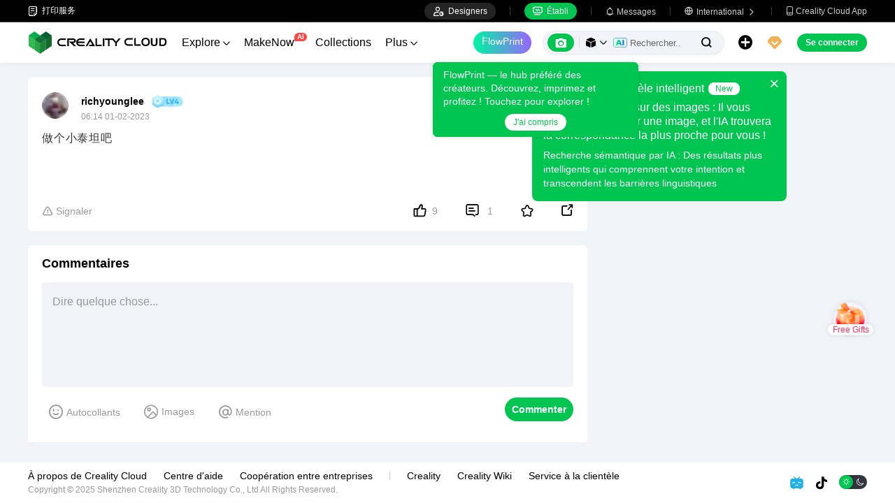

--- FILE ---
content_type: text/html; charset=utf-8
request_url: https://www.crealitycloud.cn/fr/post-detail/63b2762ac1286a3929d33abf
body_size: 7944
content:
<!doctype html>
<html data-n-head-ssr lang="fr" data-n-head="%7B%22lang%22:%7B%22ssr%22:%22fr%22%7D%7D">
  <head >
    <title>做个小泰坦吧 | Creality Cloud</title><meta data-n-head="ssr" charset="utf-8"><meta data-n-head="ssr" name="referrer" content="no-referrer"><meta data-n-head="ssr" name="expires" content="Wed,01 Jan 2025 00:00:00 GMT"><meta data-n-head="ssr" name="viewport" content="width=device-width,initial-scale=1.0,maximum-scale=1.0,user-scalable=no"><meta data-n-head="ssr" name="p:domain_verify" content="37eeba1d235393b86b05e09ae7bda18d"><meta data-n-head="ssr" name="robots" content="index,follow"><meta data-n-head="ssr" data-hid="keywords" name="keywords" content="Creality Cloud, 3D printing, 3D printer, 3d printing software, 3d models"><meta data-n-head="ssr" data-hid="description" name="description" content="做个小泰坦吧"><meta data-n-head="ssr" data-hid="twitter:card" name="twitter:card" content="summary"><meta data-n-head="ssr" data-hid="twitter:site" name="twitter:site" content="@crealitycloud"><meta data-n-head="ssr" data-hid="twitter:title" name="twitter:title" content="做个小泰坦吧 | Creality Cloud"><meta data-n-head="ssr" data-hid="twitter:image" name="twitter:image" content="https://pic-cdn.creality.com/model/b3b1f992a97c2577a40fc61f93e1bf40.png"><meta data-n-head="ssr" data-hid="twitter:description" name="twitter:description" content="做个小泰坦吧"><meta data-n-head="ssr" data-hid="og:site_name" property="og:site_name" content="做个小泰坦吧 | Creality Cloud"><meta data-n-head="ssr" data-hid="og:type" property="og:type" content="website"><meta data-n-head="ssr" data-hid="og:url" property="og:url" content="https://www.crealitycloud.cn"><meta data-n-head="ssr" data-hid="og:title" property="og:title" content="做个小泰坦吧 | Creality Cloud"><meta data-n-head="ssr" data-hid="og:description" property="og:description" content="做个小泰坦吧"><meta data-n-head="ssr" data-hid="og:image" property="og:image" content="https://pic-cdn.creality.com/model/b3b1f992a97c2577a40fc61f93e1bf40.png"><meta data-n-head="ssr" data-hid="fb:pages" name="fb:pages" content="2567719713466612"><link data-n-head="ssr" rel="icon" type="image/x-icon" href="/favicon.ico"><link data-n-head="ssr" rel="dns-prefetch" href="https://pic2-cdn.creality.com/"><link data-n-head="ssr" rel="dns-prefetch" href="https://pic-cdn.creality.com/"><link data-n-head="ssr" rel="dns-prefetch" href="https://video2-cdn.creality.com/"><link data-n-head="ssr" rel="canonical" href="https://www.crealitycloud.cn/fr/post-detail/63b2762ac1286a3929d33abf"><link data-n-head="ssr" rel="alternate" href="https://www.crealitycloud.cn/post-detail/63b2762ac1286a3929d33abf" hreflang="zh"><link data-n-head="ssr" rel="alternate" href="https://www.crealitycloud.cn/post-detail/63b2762ac1286a3929d33abf" hreflang="x-default"><link data-n-head="ssr" rel="alternate" media="only screen and (max-width: 640px)" href="https://m.crealitycloud.cn/fr/post-content/63b2762ac1286a3929d33abf"><script data-n-head="ssr" src="https://challenges.cloudflare.com/turnstile/v0/api.js" type="text/javascript" async></script><script data-n-head="ssr" data-hid="theme-init" type="text/javascript" charset="utf-8">
            (function() {
            const darkModeStorage = localStorage.getItem('darkMode')
      const mediaQuery = window.matchMedia('(prefers-color-scheme: dark)')

      let darkMode = false
      if (darkModeStorage) {
        darkMode = darkModeStorage === 'true'
      } else {
        darkMode = mediaQuery.matches
      }
        if (darkMode) {
        document.documentElement.classList.add('cc--darkmode')
        }

            })();
          </script><link rel="stylesheet" href="/_nuxt/98382f22c07bd0d7e23f.css"><link rel="stylesheet" href="/_nuxt/dfee334be2309798c50b.css"><link rel="stylesheet" href="/_nuxt/a01c8d737d1bab69ab00.css">
  </head>
  <body >
    <div data-server-rendered="true" id="__nuxt"><div id="__layout"><div id="app" style="--padding-top:90px;"><img src="https://pic-cdn.creality.com/logo/logo.webp" width="0" height="0" alt="Creality Cloud - A diverse, convenient, interesting all-in-one 3D printing platform" class="seo-image"> <img src="https://pic-cdn.creality.com/crealityWebStaticImg/baidu_seo_list.png" alt="Creality Cloud - A diverse, convenient, interesting all-in-one 3D printing platform" class="baidu-seo-image"> <!----> <div class="com-header_container" style="--width:px;--padding:40px;transform:translateY(0);"><div class="top-head"><div class="top-left flex-start-item-center"><a href="https://m.crealitycloud.cn/print-service-publicize" target="_blank" rel="external nofollow" class="print-service-link"><i class="iconfont"></i>
        打印服务
      </a></div> <div class="top-right flex-end-item-center"><div class="designers-box flex-start-item-center"><i class="iconfont"></i> 
        Designers
      </div> <div class="top-head-left-line"></div> <div class="workbench flex-item-center"><i class="iconfont"></i> 
        Établi
      </div> <!----> <div class="top-head-left-line"></div> <div class="msg-icon"><i class="iconfont"></i> <span class="msg-icon_text">Messages</span> <!----></div> <div class="language"><i class="iconfont global"></i> <span class="text">International </span> <i class="iconfont arrow"></i></div> <a href="/fr/downloads/creality-cloud-app" class="download"><i class="iconfont">
          
        </i> <span class="text">Creality Cloud App</span></a></div></div> <div class="content flex-between-center"><div class="header-left flex-item-center"><a href="/fr" class="nuxt-link-active logo logo-name_other"><div class="images_comp flex-justify-center" data-v-1fbabcbe><!----> <picture style="width: 100%" data-v-1fbabcbe><source srcset="/_nuxt/img/1946550.png?x-oss-process=image/resize,m_fill,h_34,w_200/format,webp/ignore-error,1" type="image/webp" data-v-1fbabcbe> <img src="/_nuxt/img/1946550.png?x-oss-process=image/resize,m_fill,h_34,w_200/format,webp/ignore-error,1" alt="Creality Cloud 3D Printing" class="image_mode model" style="width:200px;object-fit:contain;" data-v-1fbabcbe></picture> </div></a> <div id="compHeaderNavList" class="nav-box flex-item-center"><span class="nav-item">
            Explore
            <i class="iconfont">
              
            </i></span><span class="nav-item have-corner-item">
            MakeNow
            <i class="ai-corner ai-icon" data-v-4344c3cf>AI</i></span><a href="/fr/collection" class="nav-item"><span>
              Collections
              <!----></span> <!----></a><a href="/fr/community/post" class="nav-item active"><span>
              Communauté
              <!----></span> <!----></a><a href="/fr/product" class="nav-item"><span>
              Produits
              <i class="iconfont">
              </i></span> <!----></a><a href="/fr/downloads" class="nav-item"><span>
              Downloads
              <i class="iconfont">
              </i></span> <!----></a><a href="/fr/leaderboard?type=model" class="nav-item"><span>
              Classement
              <i class="iconfont">
              </i></span> <!----></a><a href="/fr/blog/all?source=1" class="nav-item"><span>
              Blogs
              <!----></span> <!----></a><a href="/fr/contest" class="nav-item"><span>
              Évènements
              <!----></span> <!----></a></div></div> <div id="compHeaderRight" class="header-right flex-end-item-center"><span><div role="tooltip" id="el-popover-7328" aria-hidden="true" class="el-popover el-popper classic-popover-class" style="width:autopx;display:none;"><!----><div class="classic-popover-content"><p>FlowPrint — le hub préféré des créateurs. Découvrez, imprimez et profitez ! Touchez pour explorer !</p> <div class="classic-popover-content-btn"><div class="base-confirm-btn">
              J'ai compris
            </div></div></div></div><span class="el-popover__reference-wrapper"><div class="base-border-btn switch-creality-cloud">
            FlowPrint
          </div></span></span> <div class="nav-search searchKeywordByClass el-input el-input-group el-input-group--prepend el-input--suffix type-active-search"><div class="el-input-group__prepend"><div class="ai-box-container"><div class="ai-icon-box flex-center"><div class="ai-icon flex-center"><i class="iconfont"></i></div> <div class="ai-icon-btn"></div></div> <!----></div> <!----> <!----> <div class="search-content" style="display:none;"><div class="comp-search-content hideSearch"><!----> <!----></div></div> <div class="pic-search-content" style="display:none;"><div id="pic-search-container"><div class="pic-search-header flex-between-center"><span>À travers le modèle de recherche d'images</span> <i class="el-icon-close"></i></div> <div class="pic-upload-box"><div class="upload-search-pic"><div tabindex="0" class="el-upload el-upload--text"><div class="el-upload-dragger"><div class="pic-search-input"><!----> <div class="pic-search-top flex-column-center"><i class="iconfont"></i> <div class="text">
            Faites glisser l'image ici
            </div> <div class="upload-btn">Cliquez pour télécharger</div></div> <div class="pic-search-bottom"><div class="el-divider el-divider--horizontal"><div class="el-divider__text is-center">or</div></div> <div class="flex-between-center"><div class="el-input"><!----><input type="text" autocomplete="off" placeholder="Collez le lien de l'image" class="el-input__inner"><!----><!----><!----><!----></div> <div class="btn">
              Rechercher
            </div></div></div></div></div><input type="file" name="file" accept="image/*" class="el-upload__input"></div></div></div></div></div> <div class="big-pic-content" style="display:none;"><div class="show-pic"></div></div></div><input type="text" autocomplete="off" placeholder="Rechercher..." class="el-input__inner"><!----><span class="el-input__suffix"><span class="el-input__suffix-inner"><!----> <i class="iconfont el-input__icon"></i><!----><!----><!----><!----></span><!----></span><!----><!----></div> <span><div role="tooltip" id="el-popover-4543" aria-hidden="true" class="el-popover el-popper upload-popover" style="width:290px;display:none;"><!----> <ul class="upload-list_comp fr"><li class="create-model"><i class="iconfont"></i> <span class="text">Publier des modèles</span></li><li class="create-post"><i class="iconfont"></i> <span class="text">Add a Make</span></li><li><i class="iconfont">&#xe6b9;</i> <span class="text">Publier des découpes</span></li></ul></div><span class="el-popover__reference-wrapper"><div class="upload flex-start-item-center"><i class="iconfont"></i></div></span></span> <!----> <div style="display:;"><span><div role="tooltip" id="el-popover-7339" aria-hidden="true" class="el-popover el-popper vip-popover" style="width:300px;display:none;"><!----> <div class="member-center_comp"><div class="member-header"><p class="name"></p> <p class="desc"></p> <span class="icon"></span></div> <div class="member-list"> <div class="btn text-center">
      Mettre à niveau vers Premium
    </div></div></div></div><span class="el-popover__reference-wrapper"><div currency="￥" vip-min-day-of-price="0" class="nav-vip-box-container"><i class="vip iconfont"></i></div></span></span></div> <div class="workbench flex-item-center overflow-workbench fr" style="display:none;"><i class="iconfont"></i> 
        Établi
      </div> <!----> <span class="btn login-btn text-center">
          Se connecter
        </span> <div class="confirm-dialog_comp"><div class="el-dialog__wrapper" style="display:none;"><div role="dialog" aria-modal="true" aria-label="dialog" class="el-dialog message-confirm-dialog logout-dialog" style="margin-top:15vh;"><div class="el-dialog__header"><div class="message-confirm-dialog-title">
          
        </div><button type="button" aria-label="Close" class="el-dialog__headerbtn"><i class="el-dialog__close el-icon el-icon-close"></i></button></div><!----><div class="el-dialog__footer"><div class="confirm-body-btns"><button type="button" class="el-button cancel-btn el-button--default is-round"><!----><!----><span>
            
          </span></button> <button type="button" class="el-button el-button--primary is-round"><!----><!----><span>
            
          </span></button></div></div></div></div></div></div></div> <div class="drawer-container" style="height:0px;"><!----> <div class="header-modal-drawer flex-base" style="display:none;" data-v-4e7566b4><div class="quick-links-content" data-v-4e7566b4><p class="lable-title" data-v-4e7566b4>Quick links</p> <div class="quick-links-item fr" data-v-4e7566b4>
      Pour vous
    </div><div class="quick-links-item fr" data-v-4e7566b4>
      Premium Free
    </div><div class="quick-links-item fr" data-v-4e7566b4>
      Discounts
    </div><div class="quick-links-item fr" data-v-4e7566b4>
      Exclusive
    </div><div class="quick-links-item fr" data-v-4e7566b4>
      Multicolor
    </div> <div class="line" data-v-4e7566b4></div> <div class="other-link-item fr" data-v-4e7566b4>
      Classement
    </div><div class="other-link-item fr" data-v-4e7566b4>
      Designers
    </div><div class="other-link-item fr" data-v-4e7566b4>
      Makers Tools
    </div></div> <div class="categories-content" data-v-4e7566b4><p class="lable-title cate-t" data-v-4e7566b4>All Categories</p> <div class="categories-list" data-v-4e7566b4><span class="lable" data-v-4e7566b4> All Categories</span></div> </div> <div class="trending-search-content" data-v-4e7566b4><p class="lable-title" data-v-4e7566b4>Popular searches</p> <!----></div></div> <!----> <!----></div> <div class="active-hover-content" style="left:nullpx;display:none;"><!----> <!----></div> <div class="flex-item-center"><div class="head-h5-navigation"><div class="line one"></div> <div class="line two"></div> <div class="line three"></div></div> <a href="/fr" class="head-h5-logo flex-between-center"><img src="/_nuxt/img/b96c62d.png" alt="Creality Cloud" class="logo-img"> <span class="logo-name">Creality Cloud</span></a></div> <div class="head-h5-right-box flex-item-center"><!----> <!----> <!----> <div class="head-h5-login-btn">
      Se connecter
    </div></div> <div class="head-h5-search-panel"><div class="head-h5-search-input el-input el-input-group el-input-group--append el-input--suffix"><!----><input type="text" autocomplete="off" placeholder="Rechercher..." class="el-input__inner"><!----><span class="el-input__suffix"><span class="el-input__suffix-inner"><!----> <div class="pic-search flex-center"><i class="iconfont"></i></div> <i class="iconfont el-input__icon"></i><!----><!----><!----><!----></span><!----></span><div class="el-input-group__append"><div class="pic-search-content" style="display:none;"><div id="pic-search-container"><div class="pic-search-header flex-between-center"><span>À travers le modèle de recherche d'images</span> <i class="el-icon-close"></i></div> <div class="pic-upload-box"><div class="upload-search-pic"><div tabindex="0" class="el-upload el-upload--text"><div class="el-upload-dragger"><div class="pic-search-input"><!----> <div class="pic-search-top flex-column-center"><i class="iconfont"></i> <div class="text">
            Faites glisser l'image ici
            </div> <div class="upload-btn">Cliquez pour télécharger</div></div> <div class="pic-search-bottom"><div class="el-divider el-divider--horizontal"><div class="el-divider__text is-center">or</div></div> <div class="flex-between-center"><div class="el-input"><!----><input type="text" autocomplete="off" placeholder="Collez le lien de l'image" class="el-input__inner"><!----><!----><!----><!----></div> <div class="btn">
              Rechercher
            </div></div></div></div></div><input type="file" name="file" accept="image/*" class="el-upload__input"></div></div></div></div></div></div><!----></div></div> <!----> <div class="h5-menu-list-comp" style="display:none;"><a href="/fr/model-category/3d-print-all" class="nav-item">
        Explore
      </a><div class="nav-item">
        FlowPrint
      </div><a href="/fr/collection" class="nav-item">
        Collections
      </a><a href="/fr/community/post" class="nav-item h5-menu-active">
        Communauté
      </a><a href="/fr/product" class="nav-item">
        Produits
      </a><a href="/fr/downloads" class="nav-item">
        Downloads
      </a><a href="/fr/leaderboard?type=model" class="nav-item">
        Classement
      </a><a href="/fr/blog/all?source=1" class="nav-item">
        Blogs
      </a><a href="/fr/contest" class="nav-item">
        Évènements
      </a><div class="nav-item">
        Centre d'aide
      </div><a href="/fr/designer/partnership" class="nav-item">
        Devenez un créateur
      </a></div> <!----></div> <div class="app-content"><!----> <div class="post-detail_container flex-start" data-v-03cac3b8><div class="post-content" data-v-03cac3b8><div class="post-detail" data-v-03cac3b8><!----> <div class="userinfo flex-item-center" data-v-03cac3b8><a href="/fr/user-profile/4658058605?visitorPage=1" target="_blank" class="cover" data-v-03cac3b8><div class="avatar_comp" style="--size:38px;" data-v-03cac3b8><!----> <div class="avatar"><div class="images_comp flex-justify-center" data-v-1c1e847f><picture style="width: 100%" data-v-1c1e847f><source data-src="https://pic-cdn.creality.com/model/02b194fa1a97ae4f5a16056c90f01d9a.jpg?x-oss-process=image/resize,h_38,w_38,m_fill/format,webp/ignore-error,1" srcset="https://pic-cdn.creality.com/model/02b194fa1a97ae4f5a16056c90f01d9a.jpg?x-oss-process=image/resize,w_10/format,webp/ignore-error,1" type="image/webp" data-v-1c1e847f> <img src="https://pic-cdn.creality.com/model/02b194fa1a97ae4f5a16056c90f01d9a.jpg" alt="avatar of richyounglee" class="image_mode avatar-default" style="height:100%;object-fit:cover;" data-v-1c1e847f></picture></div></div></div></a> <div class="userinfo-base flex-column-between" data-v-03cac3b8><div class="usrinfo-base-top flex-item-center" data-v-03cac3b8><a href="/fr/user-profile/4658058605?visitorPage=1" target="_blank" class="nickname text-ellipsis" data-v-03cac3b8>
                richyounglee
              </a> <a href="/fr/user-profile/4658058605?visitorPage=1" target="_blank" rel="opener" class="comp-lv_container" style="background-image:url(https://pic-cdn.creality.com/crealityWebStaticImg/lv/4@2x.png);" data-v-03cac3b8></a> <!----> <!----></div> <div class="usrinfo-base-date" data-v-03cac3b8>
              14:14 01-02-2023
            </div></div> <span class="follow" data-v-03cac3b8>
              S'abonner
            </span></div> <!----> <div class="post-info" data-v-03cac3b8><div class="content" data-v-03cac3b8><!----> <p data-v-03cac3b8></p></div> <div class="comp-gallery_container" data-v-03cac3b8><!----> <!----> <!----> <div class="preview-image_comp"><div class="el-dialog__wrapper preview-image_dialog" style="display:none;--width:px;"><div role="dialog" aria-modal="true" aria-label="dialog" class="el-dialog" style="margin-top:0;"><div class="el-dialog__header"><span class="el-dialog__title"></span><button type="button" aria-label="Close" class="el-dialog__headerbtn"><i class="el-dialog__close el-icon el-icon-close"></i></button></div><!----><!----></div></div></div></div> <!----></div> <div class="model-slice-container" data-v-03cac3b8><div class="model-content"><!----></div></div> <!----> <!----> <!----> <div class="tools" data-v-03cac3b8><div class="report" data-v-03cac3b8><div class="more-report-content" data-v-03cac3b8><i class="iconfont" data-v-03cac3b8></i>
              Signaler
            </div> <!----> <!----></div> <div class="opear" data-v-03cac3b8><div class="liked" data-v-03cac3b8><svg aria-hidden="true" class="svg-icon" style="color:#000;width:19px;height:19px;cursor:pointer;" data-v-03cac3b8><use xlink:href="#icon-goodd"></use></svg> <span class="text" data-v-03cac3b8>9</span></div> <div class="comment" data-v-03cac3b8><i class="iconfont" data-v-03cac3b8></i> <span class="text" data-v-03cac3b8>
                1
              </span></div> <div class="collection" data-v-03cac3b8><svg aria-hidden="true" class="svg-icon" style="color:#000;width:18px;height:18px;cursor:pointer;" data-v-03cac3b8><use xlink:href="#icon-shoucang"></use></svg></div> <span data-v-03cac3b8><div role="tooltip" id="el-popover-7922" aria-hidden="true" class="el-popover el-popper social-comp_popover" style="width:undefinedpx;display:none;"><!----><div class="social-icons"><div class="social-icon_comp block"><i class="iconfont flex-center weibo" style="background:rgba(246, 100, 102, 1);color:#fff;--bg-size:26px;--font-size:16px;"></i> <span class="icon-text">Weibo</span></div> <span><div role="tooltip" id="el-popover-3466" aria-hidden="true" class="el-popover el-popper social-wechat_popper" style="width:undefinedpx;display:none;"><!----><!----> <p class="qr-text text-center">Scannez le code via WeChat</p> </div><span class="el-popover__reference-wrapper"><div class="social-icon_comp block"><i class="iconfont flex-center wechat" style="background:rgba(40, 196, 69, 1);color:#fff;--bg-size:26px;--font-size:11px;"></i> <span class="icon-text">WeChat</span></div></span></span> <div class="social-icon_comp block"><i class="iconfont flex-center qq" style="background:rgba(84, 170, 238, 1);color:#fff;--bg-size:26px;--font-size:13px;"></i> <span class="icon-text">QQ</span></div> <div class="social-icon_comp block"><i class="iconfont flex-center copy" style="background:rgba(84, 101, 153, 1);color:#fff;--bg-size:26px;--font-size:13px;"></i> <span class="icon-text">Copier le lien</span></div></div> <!---->  <!----></div><span class="el-popover__reference-wrapper"><i class="iconfont social-comp" style="font-size:17px;">
      
    </i></span></span></div></div> <!----></div> <!----> <div class="post-comment" data-v-03cac3b8><div id="post-comment" class="comment-title" data-v-03cac3b8>
          Commentaires
        </div> <div class="comment-content" data-v-03cac3b8><div class="demo-page-comments" data-v-03cac3b8><div class="com-input-area"><div class="comment-editor-main"><div class="input-box"><div class="comp-comment-editor com-main-input"><div id="editableDiv" contenteditable="true" placeholder="Dire quelque chose..." class="comp-editable-div read-write"></div> <!----></div> <!----> <div class="face-picture flex-item-center"><span><div role="tooltip" id="el-popover-6907" aria-hidden="true" class="el-popover el-popper" style="width:370px;display:none;"><!----><div class="faces-container"><span class="face-item" style="background-image:url(https://pic-cdn.creality.com/crealityWebStaticImg/faces/jizhi.png);"></span><span class="face-item" style="background-image:url(https://pic-cdn.creality.com/crealityWebStaticImg/faces/zhengbang.png);"></span><span class="face-item" style="background-image:url(https://pic-cdn.creality.com/crealityWebStaticImg/faces/weixiao.png);"></span><span class="face-item" style="background-image:url(https://pic-cdn.creality.com/crealityWebStaticImg/faces/touxiao.png);"></span><span class="face-item" style="background-image:url(https://pic-cdn.creality.com/crealityWebStaticImg/faces/666.png);"></span><span class="face-item" style="background-image:url(https://pic-cdn.creality.com/crealityWebStaticImg/faces/kaixin.png);"></span><span class="face-item" style="background-image:url(https://pic-cdn.creality.com/crealityWebStaticImg/faces/heiha.png);"></span><span class="face-item" style="background-image:url(https://pic-cdn.creality.com/crealityWebStaticImg/faces/jiyan.png);"></span><span class="face-item" style="background-image:url(https://pic-cdn.creality.com/crealityWebStaticImg/faces/tuoshai.png);"></span><span class="face-item" style="background-image:url(https://pic-cdn.creality.com/crealityWebStaticImg/faces/chigua.png);"></span><span class="face-item" style="background-image:url(https://pic-cdn.creality.com/crealityWebStaticImg/faces/feiwen.png);"></span><span class="face-item" style="background-image:url(https://pic-cdn.creality.com/crealityWebStaticImg/faces/deyi.png);"></span><span class="face-item" style="background-image:url(https://pic-cdn.creality.com/crealityWebStaticImg/faces/xihuan.png);"></span><span class="face-item" style="background-image:url(https://pic-cdn.creality.com/crealityWebStaticImg/faces/yiwen.png);"></span><span class="face-item" style="background-image:url(https://pic-cdn.creality.com/crealityWebStaticImg/faces/jiayou.png);"></span><span class="face-item" style="background-image:url(https://pic-cdn.creality.com/crealityWebStaticImg/faces/wulian.png);"></span><span class="face-item" style="background-image:url(https://pic-cdn.creality.com/crealityWebStaticImg/faces/fadai.png);"></span><span class="face-item" style="background-image:url(https://pic-cdn.creality.com/crealityWebStaticImg/faces/qingzhu.png);"></span><span class="face-item" style="background-image:url(https://pic-cdn.creality.com/crealityWebStaticImg/faces/haixiu.png);"></span><span class="face-item" style="background-image:url(https://pic-cdn.creality.com/crealityWebStaticImg/faces/xiaoku.png);"></span><span class="face-item" style="background-image:url(https://pic-cdn.creality.com/crealityWebStaticImg/faces/aoman.png);"></span><span class="face-item" style="background-image:url(https://pic-cdn.creality.com/crealityWebStaticImg/faces/cahan.png);"></span><span class="face-item" style="background-image:url(https://pic-cdn.creality.com/crealityWebStaticImg/faces/zhoumei.png);"></span><span class="face-item" style="background-image:url(https://pic-cdn.creality.com/crealityWebStaticImg/faces/baiyan.png);"></span><span class="face-item" style="background-image:url(https://pic-cdn.creality.com/crealityWebStaticImg/faces/aixin.png);"></span><span class="face-item" style="background-image:url(https://pic-cdn.creality.com/crealityWebStaticImg/faces/dianzan.png);"></span><span class="face-item" style="background-image:url(https://pic-cdn.creality.com/crealityWebStaticImg/faces/huaixiao.png);"></span><span class="face-item" style="background-image:url(https://pic-cdn.creality.com/crealityWebStaticImg/faces/jingdaile.png);"></span><span class="face-item" style="background-image:url(https://pic-cdn.creality.com/crealityWebStaticImg/faces/shengli.png);"></span><span class="face-item" style="background-image:url(https://pic-cdn.creality.com/crealityWebStaticImg/faces/kelian.png);"></span><span class="face-item" style="background-image:url(https://pic-cdn.creality.com/crealityWebStaticImg/faces/daku.png);"></span><span class="face-item" style="background-image:url(https://pic-cdn.creality.com/crealityWebStaticImg/faces/kulou.png);"></span><span class="face-item" style="background-image:url(https://pic-cdn.creality.com/crealityWebStaticImg/faces/tushe.png);"></span><span class="face-item" style="background-image:url(https://pic-cdn.creality.com/crealityWebStaticImg/faces/chijing.png);"></span></div> </div><span class="el-popover__reference-wrapper"><button type="button" class="el-button face-btn el-button--default"><!----><!----><span><i class="iconfont"></i>
            Autocollants
          </span></button></span></span> <div class="com-uploadImg-box com-pic-upload" style="--com-upload-width:100px;"><div class="com-uploadImg"><div tabindex="0" class="el-upload el-upload--text"><div class="hidden-box"></div> <div class="pic-upload-box flex-item-center"><i class="iconfont"></i> <div class="pic-upload-text">
              Images
            </div></div> <!----><input type="file" name="file" multiple="multiple" accept=".jpeg, .png, .jpg, .webp, .gif" class="el-upload__input"></div></div></div> <button type="button" class="el-button atuser-btn el-button--default"><!----><!----><span><i class="iconfont"></i>
          Mention
        </span></button></div> <!----></div> <div class="button-box"><button type="button" class="el-button el-button--primary"><!----><!----><span><!---->Commenter
      </span></button></div> <!----></div> <div class="el-dialog__wrapper comp-at-user_dialog" style="display:none;"><div role="dialog" aria-modal="true" aria-label="Creality Cloud respecte le droit d'auteur" class="el-dialog" style="margin-top:15vh;width:625px;"><div class="el-dialog__header"><span class="title">Users</span> <div class="el-input el-input--prefix el-input--suffix"><!----><input type="text" autocomplete="off" placeholder="Recherche par pseudo ou ID utilisateur" class="el-input__inner"><span class="el-input__prefix"><i class="el-input__icon iconfont">
        
      </i><!----></span><!----><!----><!----></div><button type="button" aria-label="Close" class="el-dialog__headerbtn"><i class="el-dialog__close el-icon el-icon-close"></i></button></div><!----><!----></div></div> <!----></div> <!----> <!----> <div class="el-dialog__wrapper comp-dialog report-from_comp flex-center" style="display:none;"><div role="dialog" aria-modal="true" aria-label="dialog" class="el-dialog" style="margin-top:0;width:625px;"><div class="el-dialog__header"><span>Signaler un commentaire</span><button type="button" aria-label="Close" class="el-dialog__headerbtn"><i class="el-dialog__close el-icon el-icon-close"></i></button></div><!----><div class="el-dialog__footer"><span><button type="button" class="el-button cancel-btn el-button--default"><!----><!----><span>
      Annuler
    </span></button> <button type="button" class="el-button confirm-btn el-button--primary"><!----><!----><span>
      Signaler
    </span></button></span></div></div></div> <div class="preview-image_comp"><div class="el-dialog__wrapper preview-image_dialog" style="display:none;--width:px;"><div role="dialog" aria-modal="true" aria-label="dialog" class="el-dialog" style="margin-top:0;"><div class="el-dialog__header"><span class="el-dialog__title"></span><button type="button" aria-label="Close" class="el-dialog__headerbtn"><i class="el-dialog__close el-icon el-icon-close"></i></button></div><!----><!----></div></div></div> <div class="el-dialog__wrapper comp-dialog" style="display:none;" data-v-4a9dd7a8><div role="dialog" aria-modal="true" aria-label="external_links_tips_title" class="el-dialog" style="margin-top:15vh;width:400px;"><div class="el-dialog__header"><span class="el-dialog__title">external_links_tips_title</span><button type="button" aria-label="Close" class="el-dialog__headerbtn"><i class="el-dialog__close el-icon el-icon-close"></i></button></div><!----><!----></div></div></div></div></div></div> <div class="post-sidebar" data-v-03cac3b8><!----> <!----> <!----></div> <div report-from-desc="" class="el-dialog__wrapper comp-dialog report-from_comp flex-center" style="display:none;" data-v-03cac3b8><div role="dialog" aria-modal="true" aria-label="dialog" class="el-dialog" style="margin-top:0;width:625px;"><div class="el-dialog__header"><span>Signaler du contenu</span><button type="button" aria-label="Close" class="el-dialog__headerbtn"><i class="el-dialog__close el-icon el-icon-close"></i></button></div><!----><div class="el-dialog__footer"><span><button type="button" class="el-button cancel-btn el-button--default"><!----><!----><span>
      Annuler
    </span></button> <button type="button" class="el-button confirm-btn el-button--primary"><!----><!----><span>
      Signaler
    </span></button></span></div></div></div> <div class="el-dialog__wrapper comp-confirm_container" style="display:none;" data-v-03cac3b8><div role="dialog" aria-modal="true" aria-label="Quitter le groupe" class="el-dialog" style="margin-top:15vh;"><div class="el-dialog__header"><span class="el-dialog__title">Quitter le groupe</span><button type="button" aria-label="Close" class="el-dialog__headerbtn"><i class="el-dialog__close el-icon el-icon-close"></i></button></div><!----><!----></div></div> <!----> <div class="el-dialog__wrapper comp-upload-app-dialog" style="display:none;" data-v-03cac3b8><div role="dialog" aria-modal="true" aria-label="dialog" class="el-dialog el-dialog--center" style="margin-top:15vh;width:370px;"><div class="el-dialog__header"><span class="el-dialog__title"></span><button type="button" aria-label="Close" class="el-dialog__headerbtn"><i class="el-dialog__close el-icon el-icon-close"></i></button></div><!----><!----></div></div> <div class="confirm-dialog_comp" data-v-03cac3b8><div class="el-dialog__wrapper" style="display:none;"><div role="dialog" aria-modal="true" aria-label="dialog" class="el-dialog message-confirm-dialog active-success-tips" style="margin-top:15vh;"><div class="el-dialog__header"><div class="message-confirm-dialog-title">
          
        </div><button type="button" aria-label="Close" class="el-dialog__headerbtn"><i class="el-dialog__close el-icon el-icon-close"></i></button></div><!----><div class="el-dialog__footer"><div class="confirm-body-btns"><button type="button" class="el-button cancel-btn el-button--default is-round"><!----><!----><span>
            
          </span></button> <button type="button" class="el-button el-button--primary is-round"><!----><!----><span>
            
          </span></button></div></div></div></div></div> <!----> <!----> <div class="choose-dialog_container" data-v-03cac3b8><div class="el-dialog__wrapper com-alert-dialog choose-dialog" style="display:none;"><div role="dialog" aria-modal="true" aria-label="dialog" class="el-dialog" style="margin-top:15vh;width:900px;"><div class="el-dialog__header"><div class="search-input"><div class="title"></div></div><button type="button" aria-label="Close" class="el-dialog__headerbtn"><i class="el-dialog__close el-icon el-icon-close"></i></button></div><!----><!----></div></div></div> <div class="preview-image_comp" data-v-03cac3b8><div class="el-dialog__wrapper preview-image_dialog" style="display:none;--width:px;"><div role="dialog" aria-modal="true" aria-label="dialog" class="el-dialog" style="margin-top:0;"><div class="el-dialog__header"><span class="el-dialog__title"></span><button type="button" aria-label="Close" class="el-dialog__headerbtn"><i class="el-dialog__close el-icon el-icon-close"></i></button></div><!----><!----></div></div></div> <div class="el-dialog__wrapper comp-dialog" style="display:none;" data-v-4a9dd7a8 data-v-03cac3b8><div role="dialog" aria-modal="true" aria-label="external_links_tips_title" class="el-dialog" style="margin-top:15vh;width:400px;"><div class="el-dialog__header"><span class="el-dialog__title">external_links_tips_title</span><button type="button" aria-label="Close" class="el-dialog__headerbtn"><i class="el-dialog__close el-icon el-icon-close"></i></button></div><!----><!----></div></div></div></div> <!----> <!----> <div style="display:none;"></div> <!----><!----><!----><!----><!----><!----><!----><!----><!----><!----><!----><!----><!----><!----><!----><!----><!----><!----><!----><!----><!----> <div class="el-dialog__wrapper comp-dialog" style="display:none;"><div role="dialog" aria-modal="true" aria-label="Access selection" class="el-dialog" style="margin-top:15vh;width:500px;"><div class="el-dialog__header"><span class="el-dialog__title">Access selection</span><button type="button" aria-label="Close" class="el-dialog__headerbtn"><i class="el-dialog__close el-icon el-icon-close"></i></button></div><!----><!----></div></div> <div class="el-dialog__wrapper dtc-config-dialog comp-dialog" style="display:none;"><div role="dialog" aria-modal="true" aria-label="Creality Official Store" class="el-dialog" style="margin-top:15vh;width:860px;"><div class="el-dialog__header"><span class="el-dialog__title">Creality Official Store</span><button type="button" aria-label="Close" class="el-dialog__headerbtn"><i class="el-dialog__close el-icon el-icon-close"></i></button></div><!----><!----></div></div> <!----> <div class="el-dialog__wrapper comp-dialog" style="display:none;" data-v-360ac472><div role="dialog" aria-modal="true" aria-label="dialog" class="el-dialog" style="margin-top:15vh;width:500px;"><div class="el-dialog__header"><span class="el-dialog__title"></span><button type="button" aria-label="Close" class="el-dialog__headerbtn"><i class="el-dialog__close el-icon el-icon-close"></i></button></div><!----><!----></div></div> <div class="el-dialog__wrapper comp-dialog printer-gift_dialog" style="display:none;"><div role="dialog" aria-modal="true" aria-label="dialog" class="el-dialog" style="margin-top:15vh;width:374px;"><div class="el-dialog__header"><span class="el-dialog__title"></span><!----></div><!----><!----></div></div> <div class="el-dialog__wrapper comp-dialog" style="display:none;"><div role="dialog" aria-modal="true" aria-label="Vos informations personnelles ont été réinitialisées" class="el-dialog" style="margin-top:15vh;width:400px;"><div class="el-dialog__header"><span class="el-dialog__title">Vos informations personnelles ont été réinitialisées</span><!----></div><!----><!----></div></div></div></div></div><script>window.__NUXT__=(function(a,b,c,d,e,f,g,h,i,j,k,l,m){return {layout:"default",data:[{isMine:b,isFollow:b,channelId:h,postInfo:{id:"63b2762ac1286a3929d33abf",createTime:i,sourceType:e,status:f,content:j,likeNumber:k,commentNumber:e,sharedNumber:66,clickNumber:d,collectionNumber:e,authorUserId:l,media:[{url:m,type:f,width:2592,height:4608}],tags:[],mediaType:f,isLike:b,isCollection:b,videoStatus:f,title:c,gradeValue:d,groupId:c,groupName:c,columnName:c,columnId:c,modelGroupId:c,channelId:h,channelName:c,channelLocation:a,widgetId:c,widgetName:c,widgetType:d,description:c,isTop:b,topRank:d,isRecomm:b,recommRank:d,recommInfo:a,gcodeInfo:a,authorUserInfo:{account:c,nickName:"richyounglee",avatar:"https:\u002F\u002Fpic-cdn.creality.com\u002Fmodel\u002F02b194fa1a97ae4f5a16056c90f01d9a.jpg",relationship:d,userId:l,blackRelationship:d,introduction:c,level:4,memberLevel:e,identity:d,status:e,modelerLevel:d},pv:176,activityId:c,blogIds:a,atUserIds:a,inNewbieGuide:b,inVersionDesc:b,anthologyId:c,anthologyInfo:a,editTime:d,delyTime:i,isInActivity:b,tagsV2:[],explicitKey:a,printId:c,keysword:c,isRefine:b},groupInfo:{},modelInfo:{},seoInfo:{image:m,describe:j,keyword:c},postAlbum:{covers:[]},prevContent:a,nextContent:a,showDirectory:b}],fetch:{},error:a,state:{lang:k,locale:"fr",userInfo:a,isLogin:b,aliyunInfo:{},checkAuth:a,openSubmit:b,voteBtn:b,bricsOpen:g,showBirthday:b,msgCount:{},appConfig:a,appConfigVer:c,allPrintList:[],pipStatus:b,playStatus:g,softCategoryList:[],storePrintList:[],storeSeriesList:[],storeLasterList:[],storeScanList:[],storeCfsList:[],headReconCollection:[],headReconModeler:[],softDocumentInfo:{},otaList:[],scaleXInfo:a,scaleYInfo:a,scaleZInfo:a,signInSuccess:b,checkInDays:d,productClassList:[],blogClassList:[],modalClassList:[],privileges:[],productBannerList:[],gadgetsBannerList:[],linkInfo:{},allQrList:[],videoDeviceName:c,vipRightsList:[],hotSearchWord:[],hotTagsWord:[],communitySortMap:[],communityRightBanner:[],communityRecommendTag:[],commonlyPrinterList:[],anthology:{},ossInfo:{},channelActiveList:[],channelHotGroupData:{},cartList:[],cartData:{},cartRequest:b,pushConfig:a,topToHeight:90,showBindEmail:a,systemUpgrade:a,greyState:a,blogRegisterSensors:c,isVipModelNew:b,isCouponModelNew:b,newlyTimes:{},sliceEngineVersion:"3.0.0",currClickType:c,hotPrinterList:a,modelAuthorList:[],leaderboardList:a,zipDownloadProgress:[],userQueryParams:c,sgRequestId:c,missionCenterPageSeoInfo:a,memberNumVal:{},targetAccount:a,jumpMakerNowAction:d,makenowCount:{},isIframeCreality:b,reportStayTime:b,isClickLeave:b,searchId:c,specialUserList:[],makenowContestPageConfig:a,contestPageData:{pageData:{}},modelDetail:{modelResult:{}},modelListPageData:{pageData:{}},pageData:{pageData:{}},productPageData:{pageData:{}},searchListPageData:{pageData:{}},theme:{darkMode:b},userPage:{pageData:{}},i18n:{routeParams:{}},jwtToken:a},serverRendered:g,routePath:"\u002Ffr\u002Fpost-detail\u002F63b2762ac1286a3929d33abf",config:{_app:{basePath:"\u002F",assetsPath:"\u002F_nuxt\u002F",cdnURL:a}},__i18n:{langs:{}}}}(null,false,"",0,1,2,true,"60f2ae703c707191286c37cf",1672640042,"做个小泰坦吧",9,4658058605,"https:\u002F\u002Fpic-cdn.creality.com\u002Fmodel\u002Fb3b1f992a97c2577a40fc61f93e1bf40.png"));</script><script src="/_nuxt/a307c39d054f93222298.js" defer></script><script src="/_nuxt/2ffd59fedf6f97c13394.js" defer></script><script src="/_nuxt/de0db66404017d19d4e2.js" defer></script><script src="/_nuxt/921ac0fa20dfae951ea4.js" defer></script><script src="/_nuxt/264014ef80c6282ffff4.js" defer></script><script src="/_nuxt/7927f736a4851f195e00.js" defer></script><script src="/_nuxt/313a2d8e288e95ee020a.js" defer></script><script src="/_nuxt/1d9850ec8b9be052ca3d.js" defer></script><script src="/_nuxt/56a072f767367ed7ed16.js" defer></script>
  </body>
</html>


--- FILE ---
content_type: text/css; charset=UTF-8
request_url: https://www.crealitycloud.cn/_nuxt/dfee334be2309798c50b.css
body_size: 14227
content:
.comp-default-image_container{background-size:cover;background-position:50%}.comp-confirm_container.hideHeader .el-dialog__header{display:none}.comp-confirm_container .el-dialog__header{height:56px;line-height:56px;padding:0 20px;border-bottom:1px solid var(--light-border-color)}.comp-confirm_container .el-dialog__header .el-dialog__title{font-size:16px;line-height:16px;font-weight:700;color:var(--font-color-black)}.comp-confirm_container .el-dialog__header .el-dialog__headerbtn{top:19px}.comp-confirm_container .el-dialog{width:410px;border-radius:6px}.comp-confirm_container .el-dialog__body{padding:0}.comp-lv_container{display:inline-block;flex:0 0 46px;width:46px;height:20px;background-size:cover}.el-dialog__wrapper.comp-at-user_dialog .el-dialog{border-radius:6px;overflow:hidden}.el-dialog__wrapper.comp-at-user_dialog .el-dialog__header{padding:18px 50px 18px 20px;display:flex;justify-content:space-between;align-items:center;border-bottom:1px solid var(--light-border-color)}.el-dialog__wrapper.comp-at-user_dialog .el-dialog__header .title{font-size:18px;color:var(--theme-black-white);font-weight:700}.el-dialog__wrapper.comp-at-user_dialog .el-dialog__header .el-input{width:380px}.el-dialog__wrapper.comp-at-user_dialog .el-dialog__header .el-input .el-input__inner{padding-left:40px;height:36px;line-height:36px;border-color:#e5e8f2;border-radius:18px}.el-dialog__wrapper.comp-at-user_dialog .el-dialog__header .el-input .el-input__suffix .el-icon-circle-close{font-size:16px;line-height:36px}.el-dialog__wrapper.comp-at-user_dialog .el-dialog__header .el-input .el-input__suffix .el-icon-circle-close:before{content:"\e79d"}.el-dialog__wrapper.comp-at-user_dialog .el-dialog__header .el-input .el-input__prefix{cursor:pointer;left:16px}.el-dialog__wrapper.comp-at-user_dialog .el-dialog__header .el-input .el-input__prefix .iconfont{color:#00c651;font-weight:700}.el-dialog__wrapper.comp-at-user_dialog .el-dialog__header .el-input .el-input__prefix .el-input__icon{line-height:36px}.el-dialog__wrapper.comp-at-user_dialog .el-dialog__header .el-dialog__headerbtn{top:24px;right:16px}.el-dialog__wrapper.comp-at-user_dialog .el-dialog__header .el-dialog__headerbtn .el-dialog__close{font-size:24px;color:#999}.el-dialog__wrapper.comp-at-user_dialog .el-dialog__header .el-dialog__headerbtn .el-dialog__close:hover{color:#00c651}.el-dialog__wrapper.comp-at-user_dialog .el-dialog__body{padding:0;max-height:547px;height:547px;overflow-y:auto}.el-dialog__wrapper.comp-at-user_dialog .el-dialog__body .content{width:100%;height:100%}.el-dialog__wrapper.comp-at-user_dialog .el-dialog__body .content .user-list .tags{height:40px;line-height:40px;color:var(--color-666);padding:0 20px;background-color:var(--lowest-bg-color)}.el-dialog__wrapper.comp-at-user_dialog .el-dialog__body .content .user-list .item{cursor:pointer;padding:10px 20px;display:flex;align-items:center;justify-content:flex-start}.el-dialog__wrapper.comp-at-user_dialog .el-dialog__body .content .user-list .item .el-avatar{width:60px;height:60px;flex:0 0 60px;margin-right:16px}.el-dialog__wrapper.comp-at-user_dialog .el-dialog__body .content .user-list .item .el-avatar>img{width:100%}.el-dialog__wrapper.comp-at-user_dialog .el-dialog__body .content .user-list .item .info{flex:1;width:0}.el-dialog__wrapper.comp-at-user_dialog .el-dialog__body .content .user-list .item .info .nickName{margin-bottom:6px;font-size:16px;color:var(--theme-black-white);font-weight:700}.el-dialog__wrapper.comp-at-user_dialog .el-dialog__body .content .user-list .item .info .decs{font-size:12px;color:#999}.el-dialog__wrapper.comp-at-user_dialog .el-dialog__body .content .user-list .item.active,.el-dialog__wrapper.comp-at-user_dialog .el-dialog__body .content .user-list .item:hover{background-color:var(--lowest-bg-color)}.comp-comment-editor{width:100%;position:relative}.comp-comment-editor .text-remain{display:block;position:absolute;bottom:12px;right:12px;color:#aaa;font-size:14px;transition:all .5s}.comp-comment-editor .text-remain.is-small-input{bottom:17px}.comp-comment-editor .text-remain.wrapped{bottom:12px}.comp-comment-editor .upload-card_wrappers{margin-top:10px;min-height:90px;overflow:hidden}.comp-comment-editor .upload-card_wrappers .upload-card{width:90px;height:90px;border-radius:4px;margin-right:7px;cursor:pointer;position:relative;float:left;background-color:var(--theme-white-black)}.comp-comment-editor .upload-card_wrappers .upload-card .up-text{display:flex;align-items:center;justify-content:center;flex-direction:column;height:90px;border:1px dashed #b3c4df;background:none}.comp-comment-editor .upload-card_wrappers .upload-card .up-text .icon{color:#00c651}.comp-comment-editor .upload-card_wrappers .upload-card .up-text .text{font-size:14px;color:#00c651;margin-top:6px}.comp-comment-editor .upload-card_wrappers .upload-card input{position:absolute;width:100%;height:100%;z-index:99;opacity:0;left:0;top:0;font-size:0;cursor:pointer}.comp-comment-editor .upload-card_wrappers .model-covers_wrapper .model-item{width:90px;height:90px;border-radius:4px;margin-right:7px;margin-bottom:7px;background-size:cover;background-position:50%;position:relative;float:left}.comp-comment-editor .upload-card_wrappers .model-covers_wrapper .model-item:hover{cursor:move}.comp-comment-editor .upload-card_wrappers .model-covers_wrapper .model-item:last-child{margin-right:0}.comp-comment-editor .upload-card_wrappers .model-covers_wrapper .model-item .del{position:absolute;right:3px;top:3px;cursor:pointer;width:16px;height:16px;border-radius:8px;background-color:rgba(var(--theme-black-white2),.5);display:flex;align-items:center;justify-content:center}.comp-comment-editor .upload-card_wrappers .model-covers_wrapper .model-item .del .iconfont{display:inline-block;color:var(--theme-white-black);font-size:12px;transform:scale(.6)}.comp-comment-editor .upload-card_wrappers .model-covers_wrapper .model-item .del:hover{background-color:rgba(var(--theme-black-white2),.8)}.comp-editable-div{width:100%;font-size:16px;line-height:25px;min-height:158px;z-index:200;white-space:inherit;word-wrap:break-word;word-break:break-word;outline:none;transition:all .5s}.comp-editable-div .at-user-link{color:#00c651}.comp-editable-div .at-user-link:after{content:attr(data-nickName)}.comp-editable-div.is-small-input{padding-bottom:15px;padding-right:41px}.comp-editable-div.white-bg{background-color:var(--theme-white-black)}.comp-editable-div.read-write{user-modify:read-write-plaintext-only;-webkit-user-modify:read-write-plaintext-only;-moz-user-modify:read-write-plaintext-only}.comp-editable-div.disabled{color:var(--font-color-gray-dark)}.comp-editable-div:empty:before{font-size:16px;content:attr(placeholder);color:#999}.comp-editable-div.textarea-height{min-height:90px}.comp-editable-div.textarea-height:empty:before{font-size:14px;content:attr(placeholder);color:#999}.comp-editable-div img{width:24px;height:24px;display:inline-block;vertical-align:top}.faces-container .face-item,.full_bg,.full_icon{background-size:100%;background-position:50%;background-repeat:no-repeat}.com-main-content-area{border-top:1px solid var(--light-border-color)}.com-input-area{padding:0 20px 30px;position:relative;width:100%}.com-input-area .input-box{position:relative;background-color:var(--lowest-bg-color);padding:15px;border-radius:6px}.com-input-area .input-box.white-bg{background-color:var(--theme-white-black)}.com-input-area .input-box .face-picture{position:absolute;left:10px;bottom:-46px;display:none}@media (min-width:751px){.com-input-area .input-box .face-picture{display:flex}}.com-input-area .input-box .face-picture .el-button{color:#999;font-size:14px}.com-input-area .input-box .face-picture .el-button .iconfont{margin-right:5px;font-size:20px}.com-input-area .input-box .face-picture .el-button:hover{color:#00c651;border:unset;background:unset}.com-input-area .input-box .face-picture .pic-upload-text{color:#999;font-size:14px;display:inline-block;font-weight:500;margin-left:5px}.com-input-area .input-box .face-picture .face-btn{outline:none;background:var(--theme-white-black)}.com-input-area .input-box .face-picture .face-btn:focus{background-color:var(--theme-white-black)}.com-input-area .input-box .face-picture .face-btn>span{display:inline-flex;align-items:center}.com-input-area .input-box .face-picture .atuser-btn{margin-left:10px;background:var(--theme-white-black)}@media (min-width:751px){.com-input-area .input-box .face-picture .atuser-btn{margin-left:34px}}.com-input-area .input-box .face-picture .atuser-btn>span{display:inline-flex;align-items:center}.com-input-area .input-box .face-picture .com-pic-upload{height:20px;margin-left:10px}@media (min-width:751px){.com-input-area .input-box .face-picture .com-pic-upload{margin-left:34px}}.com-input-area .input-box .face-picture .com-pic-upload .el-upload{height:20px;position:relative}.com-input-area .input-box .face-picture .com-pic-upload .el-upload .pic-upload-box{height:18px;width:100%;font-weight:500}.com-input-area .input-box .face-picture .com-pic-upload .el-upload .pic-upload-box .iconfont{color:#999;font-size:20px}.com-input-area .input-box .face-picture .com-pic-upload:hover .el-upload .pic-upload-box .iconfont,.com-input-area .input-box .face-picture .com-pic-upload:hover .pic-upload-text{color:#00c651}.com-input-area .button-box{margin-top:15px;text-align:right}.com-input-area .button-box .el-button{min-width:92px;height:34px;border-radius:17px;border:none;font-size:14px;padding:0 10px}.com-input-area .button-box .el-button>span{font-weight:700}.com-input-area .button-box .el-button.disabled{background-color:var(--font-color-gray-dark)}.com-input-area .button-box .el-button.el-button--primary:hover{background-color:#00bb4c}.com-input-area .button-box .el-button .el-icon-loading{margin-right:5px}.com-input-area .button-box .com-cancel-btn{border:1px solid #d0d0d0;margin-right:10px}.com-input-area .button-box .com-cancel-btn.deep-bg{background-color:#cfd2d3}.com-input-area .picture-box{display:flex;align-items:flex-start;justify-content:flex-start;flex-direction:row;flex-wrap:wrap}.com-input-area .picture-box .picture-item{width:100px;height:100px;display:inline-block;position:relative;margin-right:5px;margin-top:15px;border-radius:4px;background-color:var(--light-grey-dark)}.com-input-area .picture-box .picture-item:last-child{margin-right:0}.com-input-area .picture-box .picture-item .el-image .el-loading-mask .el-loading-spinner{top:50%}.com-input-area .picture-box .picture-item .del-btn{width:14px;height:14px;position:absolute;right:5px;top:5px;cursor:pointer;background-color:rgba(var(--theme-black-white2),.6);border-radius:50%;overflow:hidden}.com-input-area .picture-box .picture-item .del-btn i{display:inline-block;transform:scale(.5);font-size:12px;color:var(--theme-white-black)}.com-input-area .picture-box .el-image{width:100%;height:100%;border-radius:4px}.com-input-area .el-textarea textarea{border-radius:4px;border-color:var(--font-color-gray-dark)}.com-input-area.com-reply-area{padding:0;border-bottom:none;margin-top:20px;margin-bottom:0}.com-input-area .disable-wrapper{width:100%;height:100%;position:absolute;left:0;top:0;z-index:240}.faces-container .face-item{width:24px;height:24px;display:inline-block;margin:0 5px 10px;cursor:pointer}@media screen and (min-width:1050px) and (max-width:1250px){.com-input-area .picture-box{margin-top:0}}@media screen and (max-width:1050px){.com-input-area .picture-box{margin-top:0}}.preview-image_dialog{background-color:rgba(0,2,6,.8509803921568627);-webkit-user-select:none;-moz-user-select:none;user-select:none;text-align:center}.preview-image_dialog .el-dialog{display:inline-block;width:auto;margin:0 auto;background:transparent}.preview-image_dialog .el-dialog__header{display:none}.preview-image_dialog .el-dialog__body{padding:0}.preview-image_dialog .viewer-btn{width:60px;height:60px;border-radius:60px;line-height:60px;font-size:18px;text-align:center;color:var(--theme-white-black);background:rgba(var(--theme-black-white2),.6);position:fixed;top:50%;margin-top:-30px;cursor:pointer}.preview-image_dialog .viewer-btn:hover{background:rgba(var(--theme-black-white2),1)}.preview-image_dialog .viewer-prev{left:10px}.preview-image_dialog .viewer-next{right:10px}.preview-image_dialog .viewer-canvas{border-radius:6px;box-sizing:content-box;margin:0 auto}.preview-image_dialog .viewer-canvas img{width:100%;border-radius:6px}.preview-image_dialog .viewer-canvas .el-loading-mask{background-color:transparent;position:fixed;top:40px}.preview-image_dialog .viewer-canvas .el-loading-mask .el-loading-spinner .el-loading-text,.preview-image_dialog .viewer-canvas .el-loading-mask .el-loading-spinner i{color:var(--theme-white-black)}.preview-image_dialog .viewer-wrap{width:100%;height:40px;background-color:rgba(0,0,0,.5);color:#fff;line-height:40px;position:fixed;top:0;left:0}.preview-image_dialog .viewer-wrap .viewer-counter{font-size:15px;padding:0 10px;opacity:.75;text-align:left}.preview-image_dialog .viewer-wrap .viewer-close{width:40px;height:40px;text-align:center;opacity:.75;cursor:pointer;position:absolute;right:0;top:0}.preview-image_dialog .viewer-wrap .viewer-close svg{padding:7px}.preview-image_dialog .viewer-wrap .viewer-close:hover{opacity:1}.com-operate{margin-top:15px}.com-operate .operate-left{font-size:12px;color:#999}.com-operate .operate-right{display:none}@media (min-width:751px){.com-operate .operate-right{display:flex;align-items:center;justify-content:flex-end}}.com-operate .operate-right .comment-operate-menu{margin-left:24px}.com-operate .ope-item{display:flex;align-items:center;justify-content:flex-start;display:inline-flex;cursor:pointer}.com-operate .ope-item:not(:first-child){margin-left:24px}.com-operate .ope-item .svg-icon{color:var(--theme-black-white)!important}.com-operate .ope-item>span{margin-left:5px;font-size:14px;color:#999}.com-operate .full_icon{width:19px;height:19px}.com-operate .ope-delete,.com-operate .ope-informant{display:none}.com-operate .ope-delete{font-size:19px;color:#999}.com-operate .ope-informant .iconfont{color:#999}.com-operate .ope-reply i{font-size:19px;color:var(--theme-black-white)}.comment-operate-down-icon{display:inline-block;transform:rotate(180deg)}.modeler-icon_comp{transform:translate(4px,2px)}.modeler-icon_comp.is-dark{background:var(--theme-white-black);color:var(--theme-black-white);font-size:14px;box-shadow:0 2px 10px 0 rgba(var(--theme-black-white2),.1)}.modeler-icon_comp.el-tooltip__popper[x-placement^=top] .popper__arrow{border-top-color:var(--theme-white-black);box-shadow:0 2px 10px 0 rgba(var(--theme-black-white2),.1)}.modeler-icon_comp.el-tooltip__popper[x-placement^=top] .popper__arrow:after{border-top-color:var(--theme-white-black)}.modeler-icon_img{width:var(--size);height:var(--size);margin-right:var(--right);background-size:cover;flex-shrink:0;display:none}@media (min-width:751px){.modeler-icon_img{display:block}}.comp-textarea_container .el-textarea__inner{padding:15px;height:var(--height);border-radius:4px;border:1px solid #b0b0b0;transition:none;background-color:var(--lowest-bg-color)}.comp-textarea_container .el-input__count{bottom:10px;right:10px;background-color:var(--lowest-bg-color);color:var(--font-color-gray-dark)}.comp-textarea_container ::-webkit-input-placeholder{color:#999}.comp-textarea_container :-moz-placeholder,.comp-textarea_container ::-moz-placeholder{color:#999}.comp-textarea_container :-ms-input-placeholder{color:#999}.comp-textarea_container .el-textarea.is-disabled .el-textarea__inner{cursor:default;background:var(--light-grey-dark);color:var(--theme-black-white)}.base_container[data-v-39ccccf0]{display:flex;align-items:center;justify-content:flex-start;flex-direction:column}.base_page[data-v-39ccccf0]{max-width:1200px;min-width:750px}.flex_list[data-v-39ccccf0]{display:flex;align-items:flex-start;justify-content:flex-start;flex-direction:row;flex-wrap:wrap}.full_bg[data-v-39ccccf0],.full_icon[data-v-39ccccf0]{background-size:100%;background-position:50%;background-repeat:no-repeat}.com-sticky-wrap[data-v-39ccccf0]{position:sticky;top:var(--HeaderToHeight,46px);z-index:101;transition:top .3s ease-in-out}.full_icon[data-v-39ccccf0]{display:inline-block}.input_placeholder input[data-v-39ccccf0]::-webkit-input-placeholder{color:var(--font-color-light)}.input_placeholder input[data-v-39ccccf0]:-moz-placeholder,.input_placeholder input[data-v-39ccccf0]::-moz-placeholder{color:var(--font-color-light)}.input_placeholder input[data-v-39ccccf0]:-ms-input-placeholder{color:var(--font-color-light)}.input_placeholder textarea[data-v-39ccccf0]::-webkit-input-placeholder{color:var(--font-color-light)}.input_placeholder textarea[data-v-39ccccf0]:-moz-placeholder,.input_placeholder textarea[data-v-39ccccf0]::-moz-placeholder{color:var(--font-color-light)}.input_placeholder textarea[data-v-39ccccf0]:-ms-input-placeholder{color:var(--font-color-light)}.selectZindex800[data-v-39ccccf0]{z-index:800!important}@keyframes upMove-39ccccf0{0%{transform:translateY(80px);opacity:0}to{transform:translateY(0);opacity:1}}@keyframes downMove-39ccccf0{0%{transform:translateY(-50px);opacity:0}to{transform:translateY(0);opacity:1}}[data-v-39ccccf0]:export{theme:#00c651;topHeight:var(--HeaderToHeight,46px)}.select-layout[data-v-39ccccf0]{-webkit-user-select:none;-moz-user-select:none;user-select:none;position:relative;z-index:66}.select-layout[data-v-39ccccf0] .is-disabled .el-input__inner,.select-layout[data-v-39ccccf0] .is-disabled .el-select__caret{color:#aaa}.select-layout[data-v-39ccccf0] .el-input__inner{height:calc(var(--height)*1px);line-height:calc(var(--height)*1px);border-radius:calc(var(--radius)*1px);border:1px solid rgba(179,196,223,.4);color:var(--theme-black-white);background-color:var(--theme-white-black)}.select-layout[data-v-39ccccf0] .el-select__caret{color:var(--theme-black-white)}.select-layout[data-v-39ccccf0] .el-input--small{font-size:14px}.select-layout[data-v-39ccccf0] .el-select-dropdown .el-select-dropdown__item.hover,.select-layout[data-v-39ccccf0] .el-select-dropdown .el-select-dropdown__item:hover{background:rgba(0,198,81,.05)}.select-layout[data-v-39ccccf0] .el-select-dropdown .el-select-dropdown__item.active{background:rgba(0,198,81,.15)}.comp-dialog.report-from_comp .el-dialog{margin:0;border-radius:6px}.comp-dialog.report-from_comp .el-dialog__header{padding:0;height:73px;line-height:73px;position:relative;box-shadow:none;text-align:left;text-indent:20px}.comp-dialog.report-from_comp .el-dialog__header span{font-size:18px;font-weight:700;color:var(--theme-black-white)}.comp-dialog.report-from_comp .el-dialog__header .el-dialog__headerbtn{font-size:16px;color:var(--font-color-gray-dark);top:50%;right:15px;margin-top:-10px}.comp-dialog.report-from_comp .el-dialog__header .el-dialog__headerbtn:hover{color:#00c651}.comp-dialog.report-from_comp .el-dialog__body{padding:0}.comp-dialog.report-from_comp .el-dialog__body .report-from{padding:0 20px 20px;max-height:590px;overflow-y:auto}.comp-dialog.report-from_comp .el-dialog__body .report-from .report-title{font-size:16px;font-weight:700;color:var(--theme-black-white);margin-bottom:14px}.comp-dialog.report-from_comp .el-dialog__body .report-from .report-title .require{color:#ff4546}.comp-dialog.report-from_comp .el-dialog__body .report-from .top{margin-top:24px}.comp-dialog.report-from_comp .el-dialog__body .report-from .flex .text{font-weight:700;flex:1}.comp-dialog.report-from_comp .el-dialog__body .report-from .flex .limit{font-weight:400;font-size:14px;color:var(--font-color-gray-dark)}.comp-dialog.report-from_comp .el-dialog__body .report-from .reason-select{width:100%!important}.comp-dialog.report-from_comp .el-dialog__body .report-from .reason-select .el-input__inner{border:0;background:var(--lowest-bg-color)}.comp-dialog.report-from_comp .el-dialog__body .report-from li .el-radio__inner{width:18px;height:18px;border-color:#b0b0b0}.comp-dialog.report-from_comp .el-dialog__body .report-from li .el-radio__label{font-size:14px;color:var(--theme-black-white)}.comp-dialog.report-from_comp .el-dialog__body .report-from li .el-radio__input.is-checked .el-radio__inner{background:#00c651;border-color:#00c651}.comp-dialog.report-from_comp .el-dialog__body .report-from li .el-radio__input.is-checked .el-radio__inner:after{display:none}.comp-dialog.report-from_comp .el-dialog__body .report-from li .el-radio__input.is-checked .el-radio__inner:before{box-sizing:content-box;content:"";border:1px solid var(--theme-white-black);border-left:0;border-top:0;height:7px;left:6px;position:absolute;top:3px;width:3px;transform:rotate(45deg) scaleY(1)}.comp-dialog.report-from_comp .el-dialog__body .report-from .tips{font-size:14px;line-height:20px;color:#999;margin:15px 0}.comp-dialog.report-from_comp .el-dialog__body .report-from .picture-wrapper{display:flex;align-items:center;justify-content:flex-start;flex-wrap:wrap}.comp-dialog.report-from_comp .el-dialog__body .report-from .picture-wrapper>div{margin-bottom:15px}.comp-dialog.report-from_comp .el-dialog__body .report-from .picture{width:100px;height:100px;margin-right:15px;position:relative}.comp-dialog.report-from_comp .el-dialog__body .report-from .picture img{width:100%;height:100%;border-radius:6px}.comp-dialog.report-from_comp .el-dialog__body .report-from .picture .iconfont{position:absolute;top:6px;right:6px;cursor:pointer}.comp-dialog.report-from_comp .el-dialog__footer{padding:14px 0;height:66px;text-align:center;box-shadow:0 -2px 8px 0 rgba(var(--theme-black-white2),.1)}.comp-dialog.report-from_comp .el-dialog__footer .el-button{width:120px;height:38px;border-radius:38px}.comp-dialog.report-from_comp .el-dialog__footer .el-button span{font-weight:700}.comp-dialog.report-from_comp .el-dialog__footer .el-button.confirm-btn:hover{background-color:#00bb4c}.comp-dialog.report-from_comp .el-dialog__footer .el-button.cancel-btn{margin-left:20px;font-size:14px;color:var(--color-666);background-color:var(--theme-white-black);border:1px solid #d0d0d0;font-weight:700}.comp-dialog.report-from_comp .el-dialog__footer .el-button.cancel-btn:hover{color:#00c651;border:1px solid var(--theme-bg);background-color:var(--theme-bg)}.white-space-select-dropdown{max-width:-moz-min-content;max-width:min-content}.white-space-select-dropdown .el-select-dropdown__item{height:auto;white-space:normal;line-height:1.5;padding:10px 20px}.base_container[data-v-4a9dd7a8]{display:flex;align-items:center;justify-content:flex-start;flex-direction:column}.base_page[data-v-4a9dd7a8]{max-width:1200px;min-width:750px}.flex_list[data-v-4a9dd7a8]{display:flex;align-items:flex-start;justify-content:flex-start;flex-direction:row;flex-wrap:wrap}.full_bg[data-v-4a9dd7a8],.full_icon[data-v-4a9dd7a8]{background-size:100%;background-position:50%;background-repeat:no-repeat}.com-sticky-wrap[data-v-4a9dd7a8]{position:sticky;top:var(--HeaderToHeight,46px);z-index:101;transition:top .3s ease-in-out}.full_icon[data-v-4a9dd7a8]{display:inline-block}.input_placeholder input[data-v-4a9dd7a8]::-webkit-input-placeholder{color:var(--font-color-light)}.input_placeholder input[data-v-4a9dd7a8]:-moz-placeholder,.input_placeholder input[data-v-4a9dd7a8]::-moz-placeholder{color:var(--font-color-light)}.input_placeholder input[data-v-4a9dd7a8]:-ms-input-placeholder{color:var(--font-color-light)}.input_placeholder textarea[data-v-4a9dd7a8]::-webkit-input-placeholder{color:var(--font-color-light)}.input_placeholder textarea[data-v-4a9dd7a8]:-moz-placeholder,.input_placeholder textarea[data-v-4a9dd7a8]::-moz-placeholder{color:var(--font-color-light)}.input_placeholder textarea[data-v-4a9dd7a8]:-ms-input-placeholder{color:var(--font-color-light)}.selectZindex800[data-v-4a9dd7a8]{z-index:800!important}@keyframes upMove-4a9dd7a8{0%{transform:translateY(80px);opacity:0}to{transform:translateY(0);opacity:1}}@keyframes downMove-4a9dd7a8{0%{transform:translateY(-50px);opacity:0}to{transform:translateY(0);opacity:1}}[data-v-4a9dd7a8]:export{theme:#00c651;topHeight:var(--HeaderToHeight,46px)}.external-links[data-v-4a9dd7a8]{padding:10px 20px 0}.external-links .text[data-v-4a9dd7a8]{font-size:16px;color:var(--theme-black-white);line-height:22px;text-align:center}.external-links .buttons[data-v-4a9dd7a8]{margin-top:40px;gap:80px}.external-links .report[data-v-4a9dd7a8]{width:-moz-max-content;width:max-content;margin:10px auto 0;cursor:pointer}.demo-page-comments{width:100%;background-color:var(--theme-white-black);display:inline-block;border-radius:4px}.demo-page-comments .el-button{padding:0;border:none}.demo-page-comments .commit-top-title{padding:25px 20px 0}.demo-page-comments .commit-top-title .right-sort .sort-choose{cursor:pointer;color:var(--theme-black-white)}.demo-page-comments .commit-top-title .right-sort .sort-choose .left{font-size:18px;margin-right:2px}.demo-page-comments .commit-top-title .right-sort .sort-choose .right{font-size:12px;margin-left:5px}.demo-page-comments .com-title{font-size:20px;font-weight:700;color:var(--theme-black-white)}.demo-page-comments .com-title .comment-count{margin-left:12px;font-size:18px;font-weight:700;color:#999}.demo-page-comments .comment-row-box{padding:0 20px}.demo-page-comments .comment-row{padding:20px 0;border-bottom:1px solid var(--light-border-color);display:flex;align-items:flex-start;justify-content:flex-start}.demo-page-comments .comment-row .user-avatar-col{padding-right:10px;position:relative}.demo-page-comments .comment-row .user-avatar-col .avatar{width:38px;height:38px;border-radius:38px;overflow:hidden;cursor:pointer}.demo-page-comments .comment-row .com-info-col{flex:1}.demo-page-comments .comment-row .com-info-col .user-nickname{margin-bottom:10px;display:flex;align-items:center;justify-content:flex-start}.demo-page-comments .comment-row .com-info-col .user-nickname .nickname{font-size:14px;color:var(--color-666);padding-left:8px;overflow:hidden;text-overflow:ellipsis;display:-webkit-box;-webkit-line-clamp:1;-webkit-box-orient:vertical;word-break:break-word;cursor:pointer}.demo-page-comments .comment-row .com-info-col .user-nickname .author-tag{background:linear-gradient(180deg,#e4e8fd,#d4dcff);color:var(--theme-white-black);font-size:12px;padding:0 3px;border-radius:2px;margin-left:10px;color:#7386a3}.demo-page-comments .comment-row .com-info-col .user-nickname .author-tag.zh{flex:0 0 30px;width:30px}.demo-page-comments .comment-row .com-info-col .user-nickname .modeler{width:22px;height:22px;margin-left:8px}.demo-page-comments .comment-row .com-info-col .com-content .evaluation-content{margin-top:10px;margin-bottom:10px}.demo-page-comments .comment-row .com-info-col .com-content .evaluation-content .first-content span{font-size:14px;color:var(--theme-black-white)}.demo-page-comments .comment-row .com-info-col .com-content .evaluation-content .first-content span .el-rate__icon{margin-right:2px}.demo-page-comments .comment-row .com-info-col .com-content .evaluation-content .first-content .view-config{margin-left:10px;font-size:14px;color:var(--theme-black-white);text-decoration:underline;cursor:pointer}.demo-page-comments .comment-row .com-info-col .com-content .evaluation-content .first-content .view-config:hover{color:#00c651;text-decoration:underline}.demo-page-comments .comment-row .com-info-col .com-content .evaluation-content .content-bottom{margin:6px 0 10px}.demo-page-comments .comment-row .com-info-col .com-content .evaluation-content .content-bottom .list-rate{margin-right:30px}.demo-page-comments .comment-row .com-info-col .com-content .evaluation-content .content-bottom .list-rate .small{font-size:12px;color:#999;margin-right:4px}.demo-page-comments .comment-row .com-info-col .com-content .evaluation-content .content-bottom .list-rate .score{font-size:12px;color:var(--theme-black-white)}.demo-page-comments .comment-row .com-info-col .com-content .picture-list{display:flex;align-items:flex-start;justify-content:flex-start;flex-wrap:wrap;margin-right:-5px}.demo-page-comments .comment-row .com-info-col .com-content .picture-list .picture-item{width:94px;height:94px;margin-right:8px;margin-top:8px;border-radius:6px;overflow:hidden;cursor:pointer;position:relative}.demo-page-comments .comment-row .com-info-col .com-content .device{display:flex;align-items:center;margin-bottom:8px}.demo-page-comments .comment-row .com-info-col .com-content .device .key{font-size:12px;color:#999}.demo-page-comments .comment-row .com-info-col .com-content .device .device-name{margin-left:5px;display:flex;align-items:center;color:var(--font-color-dark);font-size:12px}.demo-page-comments .comment-row .com-info-col .com-content .device .device-name i{font-size:12px;display:none}.demo-page-comments .comment-row .com-info-col .com-content .device .device-name.cursorLink{cursor:pointer;color:#00c651}.demo-page-comments .comment-row .com-info-col .com-content .device .device-name.cursorLink span:hover{text-decoration:underline}.demo-page-comments .comment-row .com-info-col .com-content .device .device-name.cursorLink i{display:block}.demo-page-comments .comment-row .com-info-col .com-content .com-text{margin-top:10px;font-size:14px;color:var(--theme-black-white);line-height:22px;word-break:break-word;display:inline}.demo-page-comments .comment-row .com-info-col .com-content .com-text .com-text-inner{display:inline;white-space:pre-wrap;word-break:break-word}.demo-page-comments .comment-row .com-info-col .com-content .com-text .com-text-inner a{color:#00c651}.demo-page-comments .comment-row .com-info-col .com-content .com-text .com-text-inner a:hover{text-decoration:underline}.demo-page-comments .comment-row .com-info-col .com-content .com-text .at-user-link{color:#00c651;margin-right:6px}.demo-page-comments .comment-row .com-info-col .com-content .com-text img{width:24px;height:24px;line-height:24px;display:inline;vertical-align:middle}.demo-page-comments .comment-row .com-info-col .com-content .com-text .reply-start{color:var(--color-666)}.demo-page-comments .comment-row .com-info-col .com-content .com-text .reply-nickname{color:var(--fc-deep-black-white);cursor:pointer}.demo-page-comments .comment-row .com-info-col .reply-button{margin-top:20px;padding:0}.demo-page-comments .comment-row .com-info-col .view-reply-btn{display:inline-block;margin-left:0;padding:0;color:#00c651}.demo-page-comments .comment-row .com-info-col .view-reply-btn.btm-btn{color:#00c651}.demo-page-comments .comment-row .com-info-col .view-reply-btn.show-replies{margin-top:20px}.demo-page-comments .comment-row .com-info-col .com-reply-container{margin-top:30px;background-color:var(--light-grey-dark);border-radius:4px;position:relative}.demo-page-comments .comment-row .com-info-col .com-reply-list{padding:0 15px}.demo-page-comments .comment-row .com-info-col .com-reply-list .reply-row{border-radius:4px;padding:15px 0;border-bottom:1px solid #cfd2d3;display:flex;align-items:flex-start;justify-content:flex-start}.demo-page-comments .comment-row .com-info-col .com-reply-list .reply-row:last-child{border-bottom:none}.demo-page-comments .comment-row .com-info-col .com-reply-list .reply-row:hover .com-operate .ope-delete,.demo-page-comments .comment-row .com-info-col .com-reply-list .reply-row:hover .com-operate .ope-informant{display:inline-flex}.demo-page-comments .comment-row .com-info-col .com-reply-list .input-box .face-picture .el-button{background-color:var(--light-grey-dark)}.demo-page-comments .comment-row .com-info-col .reply-list-operate{padding:15px 27px}.demo-page-comments .comment-row .com-info-col .reply-list-operate.has-line{border-top:1px solid #cfd2d3}.demo-page-comments .comment-row .top-comment{position:relative}.demo-page-comments .comment-row .top-comment .tip-content{position:absolute;z-index:0;right:0;top:0}.demo-page-comments .comment-row .top-comment .tip-content .is-top{width:24px;height:19px;background:var(--light-grey-dark);border-radius:2px;display:flex;justify-content:center;align-items:center}.demo-page-comments .comment-row .top-comment .tip-content .is-top>i{font-size:12px;color:#999}.demo-page-comments .comment-row .top-comment .tip-content .is-essence{margin-left:20px;width:46px;height:46px}.demo-page-comments .comment-row .top-comment .tip-content .is-essence.zh{background:url(/_nuxt/img/24217d7.png);background-size:46px 46px}.demo-page-comments .comment-row .top-comment .tip-content .is-essence.en{background:url(/_nuxt/img/9ca30cb.png);background-size:46px 46px}.demo-page-comments .comment-row .top-comment .tip-content .is-essence.fr{background:url(/_nuxt/img/aa08171.png);background-size:46px 46px}.demo-page-comments .comment-row .top-comment .tip-content .is-essence.es,.demo-page-comments .comment-row .top-comment .tip-content .is-essence.it,.demo-page-comments .comment-row .top-comment .tip-content .is-essence.nl{background:url(/_nuxt/img/9ca30cb.png);background-size:46px 46px}.demo-page-comments .comment-row:hover .com-info-col .com-operate .ope-delete,.demo-page-comments .comment-row:hover .com-info-col .com-operate .ope-informant{display:inline-flex}.demo-page-comments .comment-row:hover .com-info-col .com-reply-container .com-operate .ope-delete,.demo-page-comments .comment-row:hover .com-info-col .com-reply-container .com-operate .ope-informant{display:none}.demo-page-comments .comment-row-box:last-child>.comment-row{border-bottom:none}.demo-page-comments .com-load-complete{padding:20px;color:#aaa;font-size:14px;border-top:1px solid var(--light-border-color);position:relative;line-height:20px}.demo-page-comments .com-load-complete .show-more-btn>span{font-weight:700}.demo-page-comments .com-load-complete .close-comments{bottom:30px;height:30px;line-height:30px;padding:0 10px;background:var(--lowest-bg-color);border-radius:4px;border:1px solid #b3c4df;color:#00c651;font-size:14px;cursor:pointer;opacity:0}.demo-page-comments .com-load-complete .close-comments.scroll-hidden{opacity:0;display:none}.demo-page-comments .com-load-complete .close-comments.scroll-fixed{background-color:rgba(var(--lowest-bg-color),.7);position:fixed;opacity:1}.demo-page-comments .com-load-complete .close-comments i{font-size:12px;margin-left:5px;color:#00c651;transform:rotate(180deg)}.demo-page-comments .com-load-complete .close-comments:hover{background:var(--lowest-bg-color);opacity:1}.demo-page-comments .com-load-complete .close-comment{position:absolute;right:20px;top:15px;height:30px;padding:0 10px;background:var(--lowest-bg-color);border-radius:4px;border:1px solid #b3c4df;color:#00c651;font-size:14px;cursor:pointer;opacity:.8}.demo-page-comments .com-load-complete .close-comment i{font-size:12px;margin-left:5px;color:#00c651;transform:rotate(180deg)}.demo-page-comments .com-load-complete .close-comment:hover{opacity:1}.demo-page-comments .el-image{cursor:pointer}.group-header_comp{padding:16px 14px 0;display:flex;align-items:center;justify-content:space-between}.group-header_comp .more{font-size:14px;color:#999;cursor:pointer;position:relative;width:100%}.group-header_comp .more .group-title{font-size:18px;font-weight:700;color:var(--theme-black-white);position:relative;line-height:25px}.group-header_comp .more:hover{color:#00c651}.comp-offic_container{margin-right:8px;flex-shrink:0}.comp-offic_container span{display:inline-block;padding:0 4px;height:16px;line-height:16px;font-size:12px;border-radius:3px;color:var(--theme-white-black);background:linear-gradient(141deg,#ff7143,#fcad7a)}.comp-confirm_container .confirm-review{padding:40px 0 30px;text-align:center;font-size:0}.comp-confirm_container .confirm-review .iconfont{font-size:48px;color:#00c651;margin-bottom:20px}.comp-confirm_container .confirm-review .title{font-size:20px;color:var(--fc-deep-black-white);margin-bottom:10px}.comp-confirm_container .confirm-review .subtitle{font-size:14px;color:#999;margin-bottom:37px}.comp-confirm_container .confirm-review .btn{display:inline-block;width:180px;height:40px;line-height:40px;border-radius:40px;color:var(--theme-white-black);font-size:14px;background:#00c651;cursor:pointer}.comp-confirm_container .confirm-review .btn:hover{background:#00bb4c}.comp-confirm_container .confirm-video{width:360px;margin:0 auto}.comp-confirm_container .confirm-video video{width:100%;margin:10px 0 20px}.comp-confirm_container .confirm-exitgroup .content{padding:40px 80px;line-height:1.4;text-align:center;color:#1a1a1a;font-size:16px;word-break:break-word}.comp-confirm_container .confirm-exitgroup .btn-group{font-size:0;text-align:center;padding-bottom:40px}.comp-confirm_container .confirm-exitgroup .btn-group .btn{display:inline-block;padding:0 20px;min-width:155px;height:40px;line-height:40px;text-align:center;font-size:14px;color:#999;border:1px solid var(--theme-white-black);border-radius:6px;margin:0 10px;cursor:pointer}.comp-confirm_container .confirm-exitgroup .btn-group .confirm{background:#00c651;border-color:#00c651;color:var(--theme-white-black)}.comp-confirm_container .confirm-exitgroup .btn-group .confirm:hover{background:#00bb4c}.comp-confirm_container .confirm-exitgroup .btn-group .cancel{border-color:var(--font-color-gray-dark)}.comp-confirm_container .confirm-exitgroup .btn-group .cancel:hover{border-color:var(--theme-bg);background:var(--theme-bg);color:#00c651}.comp-confirm_container .confirm-exportTsite .content{padding:30px}.comp-confirm_container .confirm-exportTsite .confirm{width:100%;height:40px;line-height:40px;text-align:center;font-size:14px;color:#999;background:#00c651;border-color:#00c651;border-radius:6px;margin-top:30px;color:var(--theme-white-black)}.comp-confirm_container .confirm-exportTsite .confirm:hover{background:#00bb4c}.comp-confirm_container .submitted-dialog{padding:40px 30px 30px}.comp-confirm_container .submitted-dialog .icon{background-image:url(https://pic-cdn.creality.com/crealityWebStaticImg/game-submitted.png);background-size:100%;background-repeat:no-repeat;background-size:100% 100%;background-position:unset;width:260px;height:123px;margin:0 auto 20px}.comp-confirm_container .submitted-dialog .title{font-size:18px}.comp-confirm_container .read-dialog .title{padding:30px 10px 10px;text-align:center;font-size:24px;color:var(--theme-black-white)}.comp-confirm_container .read-dialog .read-dialog-content{padding:0 30px 15px;white-space:pre-line}.comp-confirm_container .read-dialog .read-dialog-content .warning{color:#f56c6c}.comp-confirm_container .read-dialog .close-div{padding:20px;text-align:center}.comp-confirm_container .read-dialog .close-div .btn{padding:15px;display:inline-block;background:#aaa;border-radius:30px;color:var(--theme-white-black);cursor:default}.comp-confirm_container .read-dialog .close-div .read{cursor:pointer;background:#00c651;transition:all .3s}.comp-confirm_container .read-dialog .close-div .read:hover{opacity:.8}.circle_comp{padding:10px;background:var(--bgColor);border-radius:6px;margin-right:var(--right);margin-bottom:var(--bottom);position:relative;display:flex;align-items:center;justify-content:flex-start}@media (min-width:751px){.circle_comp{padding:14px}}.circle_comp.single{width:var(--width)}.circle_comp.multiple{width:calc(50% - 20px)}.circle_comp .avatar{width:50px;height:50px;border-radius:50px;overflow:hidden;position:relative;cursor:pointer}@media (min-width:751px){.circle_comp .avatar{width:60px;height:60px;border-radius:60px}}.circle_comp .top{padding:0 8px;background:var(--theme-black-white);border-top-left-radius:6px;border-bottom-right-radius:6px;font-size:12px;color:var(--theme-white-black);height:22px;line-height:22px;position:absolute;top:0;left:0;z-index:3}.circle_comp .group-info{flex:1;padding-left:5px}@media (min-width:751px){.circle_comp .group-info{padding-left:10px}}.circle_comp .group-info .group-name{height:25px;line-height:25px;display:flex;align-items:center;justify-content:flex-start;cursor:pointer}.circle_comp .group-info .text{font-size:14px;font-weight:700;color:var(--theme-black-white);cursor:pointer;overflow:hidden;text-overflow:ellipsis;display:-webkit-box;-webkit-line-clamp:1;-webkit-box-orient:vertical;word-break:break-word}@media (min-width:751px){.circle_comp .group-info .text{font-size:16px}}.circle_comp .group-info .text:hover{color:#00c651}.circle_comp .group-info .group-num{font-size:12px;color:#999;margin-top:1px}@media (min-width:751px){.circle_comp .group-info .group-num{margin-top:8px;font-size:14px}}.circle_comp .group-info .group-num .likes{margin-right:10px}.circle_comp .group-info .group-status .txt{font-size:16px;color:#999}.circle_comp .group-info .group-status .icon{width:25px;height:25px;background-image:url(/_nuxt/img/46fc4f7.png);background-size:25px 25px;margin-right:6px}.circle_comp .join,.circle_comp .joined{height:30px;border-radius:30px;font-size:14px;padding:0 14px;cursor:pointer}.circle_comp .join{line-height:28px;background:#00c651;color:var(--theme-white-black)}.circle_comp .join:hover{background:#00bb4c}.circle_comp .joined{line-height:30px;background-color:var(--lowest-bg-color);color:#00c651}.circle_comp .iconfont{font-size:12px}.circle_comp .status{font-size:12px;color:#fd586d;background:rgba(253,88,109,.16);padding:3px 4px;border-radius:2px;cursor:pointer}.circle_comp .el-dropdown{flex:0 0 16px;width:16px;height:100%;position:relative}.circle_comp .el-dropdown .el-dropdown-link{position:absolute;bottom:0}.circle_comp .el-dropdown .el-dropdown-link .iconfont{font-size:16px;color:#999}.base_container[data-v-2671343d]{display:flex;align-items:center;justify-content:flex-start;flex-direction:column}.base_page[data-v-2671343d]{max-width:1200px;min-width:750px}.flex_list[data-v-2671343d]{display:flex;align-items:flex-start;justify-content:flex-start;flex-direction:row;flex-wrap:wrap}.full_bg[data-v-2671343d],.full_icon[data-v-2671343d]{background-size:100%;background-position:50%;background-repeat:no-repeat}.com-sticky-wrap[data-v-2671343d]{position:sticky;top:var(--HeaderToHeight,46px);z-index:101;transition:top .3s ease-in-out}.full_icon[data-v-2671343d]{display:inline-block}.input_placeholder input[data-v-2671343d]::-webkit-input-placeholder{color:var(--font-color-light)}.input_placeholder input[data-v-2671343d]:-moz-placeholder,.input_placeholder input[data-v-2671343d]::-moz-placeholder{color:var(--font-color-light)}.input_placeholder input[data-v-2671343d]:-ms-input-placeholder{color:var(--font-color-light)}.input_placeholder textarea[data-v-2671343d]::-webkit-input-placeholder{color:var(--font-color-light)}.input_placeholder textarea[data-v-2671343d]:-moz-placeholder,.input_placeholder textarea[data-v-2671343d]::-moz-placeholder{color:var(--font-color-light)}.input_placeholder textarea[data-v-2671343d]:-ms-input-placeholder{color:var(--font-color-light)}.selectZindex800[data-v-2671343d]{z-index:800!important}@keyframes upMove-2671343d{0%{transform:translateY(80px);opacity:0}to{transform:translateY(0);opacity:1}}@keyframes downMove-2671343d{0%{transform:translateY(-50px);opacity:0}to{transform:translateY(0);opacity:1}}[data-v-2671343d]:export{theme:#00c651;topHeight:var(--HeaderToHeight,46px)}.tag-link_layout[data-v-2671343d]{background:var(--bgColor);border-radius:6px;padding:0 10px;font-size:14px;height:29px;line-height:29px;color:var(--theme-black-white);overflow:hidden;text-overflow:ellipsis;display:-webkit-box;-webkit-line-clamp:1;-webkit-box-orient:vertical;word-break:break-word}.tag-link_layout[data-v-2671343d]:hover{background:var(--theme-bg);color:#00c651}.comp-gallery_container{width:100%;min-height:50px}.comp-gallery_container .border-radius6px,.comp-gallery_container .gallery-1,.comp-gallery_container .gallery-2 .image-2,.comp-gallery_container .gallery-3 .image-left,.comp-gallery_container .gallery-3 .image-right .image-right_1,.comp-gallery_container .gallery-3 .image-right .image-right_2,.comp-gallery_container .gallery-3 .image-right .image-right_2 .image-number,.comp-gallery_container .gallery-tiled .image-tiled{border-radius:6px}.comp-gallery_container .pointer{display:inline-block;cursor:pointer;position:relative;overflow:hidden}.comp-gallery_container .gallery-1.square{width:100%;height:calc(100vw - 40px)}@media (min-width:751px){.comp-gallery_container .gallery-1.square{width:380px;height:380px}}.comp-gallery_container .gallery-1.horizontal{width:100%;height:50vw}@media (min-width:751px){.comp-gallery_container .gallery-1.horizontal{width:567px;height:319px}}.comp-gallery_container .gallery-1.vertical{width:100%;height:125vw}@media (min-width:751px){.comp-gallery_container .gallery-1.vertical{width:380px;height:506px}}.comp-gallery_container .gallery-2{margin-right:-10px;display:flex;align-items:flex-start;justify-content:flex-start}.comp-gallery_container .gallery-2 .image-2{width:calc(50vw - 25px);height:calc(50vw - 25px);max-width:375px;max-height:375px}.comp-gallery_container .gallery-2 .image-2:not(:last-child){margin-right:10px}@media (min-width:751px){.comp-gallery_container .gallery-2 .image-2{width:var(--width);height:var(--height)}}.comp-gallery_container .gallery-3{display:flex;align-items:flex-start;justify-content:flex-start}.comp-gallery_container .gallery-3 .pointer{display:block}.comp-gallery_container .gallery-3 .image-left{width:calc(65vw - 50px);height:calc(65vw - 50px)}@media (min-width:751px){.comp-gallery_container .gallery-3 .image-left{width:var(--widthl);height:var(--heightl)}}.comp-gallery_container .gallery-3 .image-right{margin-left:10px}.comp-gallery_container .gallery-3 .image-right .image-right_1,.comp-gallery_container .gallery-3 .image-right .image-right_2{width:calc(35vw - 40px);height:calc(35vw - 40px)}@media (min-width:751px){.comp-gallery_container .gallery-3 .image-right .image-right_1,.comp-gallery_container .gallery-3 .image-right .image-right_2{width:var(--widthr);height:var(--heightr)}}.comp-gallery_container .gallery-3 .image-right .image-right_2{margin-top:10px;position:relative}.comp-gallery_container .gallery-3 .image-right .image-right_2 .image-number{width:46px;height:30px;line-height:30px;font-size:18px;color:var(--theme-white-black);background:rgba(var(--theme-black-white2),.7);position:absolute;right:10px;bottom:10px;display:flex;align-items:center;justify-content:center}.comp-gallery_container .gallery-3 .image-right .image-right_2 .image-number:before{content:"+"}.comp-gallery_container .gallery-tiled{display:flex;align-items:flex-start;justify-content:flex-start;flex-wrap:wrap;margin-right:-10px;margin-bottom:-10px}.comp-gallery_container .gallery-tiled .image-tiled{width:var(--width);height:var(--height);margin-right:10px;margin-bottom:10px}.comp-video_container{border-radius:8px;overflow:hidden;position:relative;width:100%;height:50vw}@media (min-width:751px){.comp-video_container{height:var(--height);width:var(--width)}}.comp-video_container:hover .video-quality-control{display:block}.comp-video_container .poster{width:100%;height:100%;overflow:hidden;position:relative}.comp-video_container .poster .cover-bg{width:100%;height:var(--height);background-size:cover;background-position:50%;position:absolute;top:0;left:50%;transform:translateX(-50%)}.comp-video_container .poster .mask{width:100%;height:100%;position:absolute;left:0;top:0;background:rgba(var(--theme-black-white2),.1)}.comp-video_container .poster .duration{height:26px;line-height:26px;background:rgba(var(--theme-black-white2),.5);font-size:14px;color:var(--theme-white-black);border-radius:6px;padding:0 10px;position:absolute;right:10px;bottom:15px}.comp-video_container .poster .player{width:48px;height:54px;font-size:48px;left:50%;top:50%;margin:-24px 0 0 -27px}.comp-video_container .poster .mute,.comp-video_container .poster .player{position:absolute;cursor:pointer;color:var(--theme-white-black);-webkit-user-select:none;-moz-user-select:none;user-select:none}.comp-video_container .poster .mute{font-size:20px;left:20px;bottom:20px}.comp-video_container video{display:block;width:100%;height:var(--height);margin:0 auto}.comp-video-inner-dailog .el-dialog__header .el-dialog__headerbtn{top:15px}.comp-video-inner-dailog video{width:100%;max-height:400px}.video-quality-control{display:none;position:absolute;top:15px;right:15px;z-index:20}.video-quality-control.show{display:block}.video-quality-control .quality-text{color:#fff;background:rgba(0,0,0,.5);padding:4px 8px;border-radius:4px;cursor:pointer;font-size:14px;-webkit-user-select:none;-moz-user-select:none;user-select:none;font-weight:700}.video-quality-control .quality-text:hover{background:rgba(0,0,0,.7)}.el-dropdown-menu__item.active{color:#00c651;background-color:#ecf5ff}.quality-popper{padding:0}.quality-popper li{cursor:pointer;height:36px;line-height:36px;padding:0 12px}.quality-popper li.active{color:#00c651}.quality-popper li:hover{background-color:rgba(0,0,0,.1)}.pip_comp{position:fixed;bottom:60px;right:60px;z-index:99999;background:var(--theme-black-white);border-radius:8px;overflow:hidden;cursor:move}.pip_comp:hover .mask-wrapper{display:block}.pip_comp .mask-wrapper{position:absolute;top:0;right:0;bottom:0;left:0;z-index:99;display:none}.pip_comp .mask{width:100%;height:100%;background:rgba(var(--theme-black-white2),.2)}.pip_comp .video{display:block;width:400px;height:225px}.pip_comp .paused,.pip_comp .player{color:var(--theme-white-black);position:absolute;top:50%;left:50%;margin:-20px 0 0 -20px;-webkit-user-select:none;-moz-user-select:none;user-select:none;cursor:pointer}.pip_comp .player{font-size:40px}.pip_comp .paused{font-size:34px}.pip_comp .close{font-size:18px;color:var(--theme-white-black);position:absolute;top:15px;right:15px;-webkit-user-select:none;-moz-user-select:none;user-select:none;cursor:pointer}.directory_comp{width:100%;padding:20px 14px;background:var(--theme-white-black);border-radius:6px;position:relative}.directory_comp:before{content:"";width:2px;background:var(--color-d8d8d8);position:absolute;top:75px;bottom:32px;left:14px}.directory_comp .title{font-size:16px;font-weight:700;margin-bottom:20px}.directory_comp .list{position:relative;max-height:500px;overflow:auto}.directory_comp .list::-webkit-scrollbar{width:4px}.directory_comp .list::-webkit-scrollbar-track{background:var(--theme-white-black)}.directory_comp .list::-webkit-scrollbar-thumb{background:hsla(0,0%,84.7%,.75)}.directory_comp .list a{display:block;line-height:25px;padding:10px 15px;position:relative}.directory_comp .list a:hover{background:var(--lowest-bg-color);border-radius:6px}.directory_comp .list li{padding-left:15px}.directory_comp .list li>a{font-size:14px;color:var(--color-666);margin-left:-10px}.directory_comp .list li.active>a{color:#00c651}.directory_comp .list li.active>a:before{content:"";width:2px;height:22px;background:#00c651;position:absolute;top:50%;margin-top:-11px;left:var(--before-left)}.directory_comp .list li ul li a{color:#999}.active-banner_layout{height:170px;overflow:hidden;border-radius:6px}.active-banner_layout .banner,.active-banner_layout .el-carousel,.active-banner_layout .el-carousel__container{width:100%;height:100%}.active-banner_layout .pointer{cursor:pointer}.active-banner_layout .el-carousel__indicators .el-carousel__indicator .el-carousel__button{width:8px;height:8px;border-radius:8px;background:var(--theme-black-white);opacity:.24}.active-banner_layout .el-carousel__indicators .el-carousel__indicator.is-active .el-carousel__button{background:var(--theme-white-black);opacity:1}.comp-slice-params_container{width:100%;background:var(--lowest-bg-color);border-radius:4px;border:1px solid #d9e4f4;border-bottom:none;margin:11px 0 15px}.comp-slice-params_container .slice-params-header{color:var(--theme-black-white);font-weight:700;font-size:14px;line-height:32px;border-bottom:1px solid #d9e4f4;background-color:var(--lowest-bg-color);padding-left:16px;border-top-left-radius:4px;border-top-right-radius:4px}.comp-slice-params_container .slice-params-body{flex-wrap:wrap}.comp-slice-params_container .slice-params-body .slice-params-item{flex:0 0 auto;width:33.33333%;height:44px;line-height:44px;border-bottom:1px solid #d9e4f4;border-right:1px solid #d9e4f4;background:var(--theme-white-black);padding-left:16px;font-size:14px;color:var(--theme-black-white)}.comp-slice-params_container .slice-params-body .slice-params-item:last-child{flex-grow:1;border-right-color:transparent;border-bottom-right-radius:4px}.comp-slice-params_container .slice-params-body .slice-params-item:nth-child(3n+3){border-right-color:transparent}.comp-slice-params_container .slice-params-body .slice-params-item:nth-child(3n+1){border-bottom-left-radius:4px}.comp-slice-params_container .slice-params-body .slice-params-item .param-value{color:#00c651}.comp-slice-params_container .slice-params-body .slice-params-item .param-value .iconfont{font-size:12px}.comp-slice-params_container .slice-params-body .slice-params-item .param-value.curPointer{cursor:pointer}.comp-related-model_container{width:100%;height:72px;background:var(--editor-item-bg);border-radius:4px;margin-top:15px;display:flex;align-items:center;justify-content:flex-start}.comp-related-model_container .model-img{flex:0 0 52px;width:52px;height:52px;border-radius:4px;margin:10px;background-image:url([data-uri]);background-size:cover;position:relative}.comp-related-model_container .model-img.dark-model-img{background-image:url([data-uri])}.comp-related-model_container .model-img .img{width:52px;height:52px;background-size:cover;background-position:50%}.comp-related-model_container .model-img .privacy{position:absolute;font-size:14px;color:var(--theme-white-black);text-align:center;line-height:52px;left:50%;margin-left:-10px;top:0}.comp-related-model_container .model-img.is-privacy{overflow:hidden}.comp-related-model_container .model-img.is-privacy .comp-default-image_container{filter:blur(5px) brightness(.85)}.comp-related-model_container .model-info{flex:1;width:0;margin:15px 25px 15px 0}.comp-related-model_container .model-info .title{font-size:14px;color:var(--theme-black-white)}.comp-related-model_container .model-info .info{font-size:12px;color:#999;margin-top:6px}.comp-related-model_container .model-info .info span:first-child{margin-right:10px}.comp-related-model_container .icon{flex:0 0 36px;width:36px;height:72px;background-image:url(https://pic-cdn.creality.com/crealityWebStaticImg/community/arrow.png);background-size:36px 72px}.comp-related-model_container .watch-model{font-size:12px;font-weight:400;color:#00c651;line-height:17px;display:flex;align-items:center;justify-content:center;cursor:pointer;margin-right:12px}.comp-related-model_container .watch-model .icon-model{background:url(https://pic-cdn.creality.com/crealityWebStaticImg/lightCuringCircle/icon-model.png);height:12px;width:12px;display:inline-block;background-size:cover;margin-right:4px}.comp-related-model_container .watch-model:hover{opacity:.75}.model-slice-container{width:100%;cursor:pointer}.model-slice-container .model-and-slice{display:flex;align-items:center;justify-content:space-between}.model-slice-container .model-and-slice>div{width:calc(50% - 5px)}.model-slice-container .model-and-slice>div:first-child{margin-right:10px}.social-wechat_popper{min-width:auto;padding:15px;border:1px solid #f2f2f2;box-shadow:0 10px 50px rgba(54,56,79,.11);border-radius:6px;margin-left:3px!important}.social-wechat_popper .qr-code{width:100px;height:100px}.social-wechat_popper .qr-code img{width:100%;height:100%}.social-wechat_popper .qr-text{width:100px;font-size:12px;color:var(--color-666);word-break:break-word;margin-top:5px}.social-icon_comp{display:flex;align-items:center;cursor:pointer}.social-icon_comp.block{height:40px;padding:0 26px 0 16px}.social-icon_comp.block:hover{background-color:var(--light-grey-dark)}.social-icon_comp .iconfont{width:var(--bg-size);height:var(--bg-size);border-radius:var(--bg-size);font-size:var(--font-size);display:flex;justify-content:center}.social-icon_comp .flex-center{align-items:center}.social-icon_comp .flex-end{align-items:flex-end}.social-icon_comp .icon-text{font-size:14px;color:var(--theme-black-white);margin-left:10px}.social-comp_popover{padding:0;border-radius:8px;box-shadow:0 10px 50px rgba(54,56,79,.11)}.social-comp_popover .social-icons{padding:16px 0}.social-comp.button{width:100%;height:100%;border-radius:999px;cursor:pointer}.social-comp.button .iconfont{margin-right:6px}.social-comp.iconfont{cursor:pointer}.comp-upload-app-dialog{display:flex;align-items:center;justify-content:center}.comp-upload-app-dialog .el-dialog__body{padding:0 25px 30px}.comp-upload-app-dialog .el-dialog{border-radius:6px;margin-top:0!important}.comp-upload-app-dialog .el-dialog .el-dialog__header{border-bottom:none;font-size:20px;padding:30px 30px 10px}.comp-upload-app-dialog .el-dialog .el-dialog__header .el-dialog__title{font-weight:700;color:var(--theme-black-white);font-size:20px}.comp-upload-app-dialog .el-dialog .message{padding:10px 25px 20px;text-align:center;color:var(--fc-deep-black-white);font-size:14px;word-break:break-word}.comp-upload-app-dialog .el-dialog .qr-code-up{width:100px;height:100px;background-size:100px 100px;margin:0 auto}.base_container[data-v-2d9aeb04]{display:flex;align-items:center;justify-content:flex-start;flex-direction:column}.base_page[data-v-2d9aeb04]{max-width:1200px;min-width:750px}.flex_list[data-v-2d9aeb04]{display:flex;align-items:flex-start;justify-content:flex-start;flex-direction:row;flex-wrap:wrap}.full_bg[data-v-2d9aeb04],.full_icon[data-v-2d9aeb04]{background-size:100%;background-position:50%;background-repeat:no-repeat}.com-sticky-wrap[data-v-2d9aeb04]{position:sticky;top:var(--HeaderToHeight,46px);z-index:101;transition:top .3s ease-in-out}.full_icon[data-v-2d9aeb04]{display:inline-block}.input_placeholder input[data-v-2d9aeb04]::-webkit-input-placeholder{color:var(--font-color-light)}.input_placeholder input[data-v-2d9aeb04]:-moz-placeholder,.input_placeholder input[data-v-2d9aeb04]::-moz-placeholder{color:var(--font-color-light)}.input_placeholder input[data-v-2d9aeb04]:-ms-input-placeholder{color:var(--font-color-light)}.input_placeholder textarea[data-v-2d9aeb04]::-webkit-input-placeholder{color:var(--font-color-light)}.input_placeholder textarea[data-v-2d9aeb04]:-moz-placeholder,.input_placeholder textarea[data-v-2d9aeb04]::-moz-placeholder{color:var(--font-color-light)}.input_placeholder textarea[data-v-2d9aeb04]:-ms-input-placeholder{color:var(--font-color-light)}.selectZindex800[data-v-2d9aeb04]{z-index:800!important}@keyframes upMove-2d9aeb04{0%{transform:translateY(80px);opacity:0}to{transform:translateY(0);opacity:1}}@keyframes downMove-2d9aeb04{0%{transform:translateY(-50px);opacity:0}to{transform:translateY(0);opacity:1}}[data-v-2d9aeb04]:export{theme:#00c651;topHeight:var(--HeaderToHeight,46px)}.medal-icon_img[data-v-2d9aeb04]{width:21px;height:21px;margin-left:8px;display:none}@media (min-width:751px){.medal-icon_img[data-v-2d9aeb04]{display:block}}.medal-icon_comp{transform:translate(4px,2px)}.medal-icon_comp.is-dark{background:var(--theme-white-black);color:var(--theme-black-white);font-size:14px;box-shadow:0 2px 10px 0 rgba(var(--theme-black-white2),.1)}.medal-icon_comp.el-tooltip__popper[x-placement^=top] .popper__arrow{border-top-color:var(--theme-white-black);box-shadow:0 2px 10px 0 rgba(var(--theme-black-white2),.1)}.medal-icon_comp.el-tooltip__popper[x-placement^=top] .popper__arrow:after{border-top-color:var(--theme-white-black)}.base_container[data-v-650df876]{display:flex;align-items:center;justify-content:flex-start;flex-direction:column}.base_page[data-v-650df876]{max-width:1200px;min-width:750px}.flex_list[data-v-650df876]{display:flex;align-items:flex-start;justify-content:flex-start;flex-direction:row;flex-wrap:wrap}.full_bg[data-v-650df876],.full_icon[data-v-650df876]{background-size:100%;background-position:50%;background-repeat:no-repeat}.com-sticky-wrap[data-v-650df876]{position:sticky;top:var(--HeaderToHeight,46px);z-index:101;transition:top .3s ease-in-out}.full_icon[data-v-650df876]{display:inline-block}.input_placeholder input[data-v-650df876]::-webkit-input-placeholder{color:var(--font-color-light)}.input_placeholder input[data-v-650df876]:-moz-placeholder,.input_placeholder input[data-v-650df876]::-moz-placeholder{color:var(--font-color-light)}.input_placeholder input[data-v-650df876]:-ms-input-placeholder{color:var(--font-color-light)}.input_placeholder textarea[data-v-650df876]::-webkit-input-placeholder{color:var(--font-color-light)}.input_placeholder textarea[data-v-650df876]:-moz-placeholder,.input_placeholder textarea[data-v-650df876]::-moz-placeholder{color:var(--font-color-light)}.input_placeholder textarea[data-v-650df876]:-ms-input-placeholder{color:var(--font-color-light)}.selectZindex800[data-v-650df876]{z-index:800!important}@keyframes upMove-650df876{0%{transform:translateY(80px);opacity:0}to{transform:translateY(0);opacity:1}}@keyframes downMove-650df876{0%{transform:translateY(-50px);opacity:0}to{transform:translateY(0);opacity:1}}[data-v-650df876]:export{theme:#00c651;topHeight:var(--HeaderToHeight,46px)}.slice-color-box_comp[data-v-650df876]{width:90px;height:32px;border-radius:34px;text-align:center;line-height:32px}.slice-color-box_comp.color-none-box[data-v-650df876]{border:1px solid var(--font-color-gray-dark);background:linear-gradient(45deg,#f3f3f3 25%,transparent 0,transparent 75%,#f3f3f3 0),linear-gradient(45deg,#f3f3f3 25%,transparent 0,transparent 75%,#f3f3f3 0);background-size:30px 30px;background-position:0 0,15px 15px}.slice-color-box_comp.color-dark-box[data-v-650df876]{background:var(--color);color:var(--theme-white-black)}.slice-color-box_comp.color-light-box[data-v-650df876]{background:var(--color);border:1px solid var(--font-color-gray-dark);color:var(--theme-black-white)}.slice-all-data-comp .el-dialog{padding-bottom:0!important;width:98vw;margin:auto}@media (min-width:751px){.slice-all-data-comp .el-dialog{width:665px}}.slice-all-data-comp .el-dialog .el-dialog__header{text-align:left;word-break:break-word;overflow:hidden;text-overflow:ellipsis}.slice-all-data-comp .slice-content{background-color:var(--lowest-bg-color);padding:10px;max-height:600px;border-bottom-left-radius:6px;border-bottom-right-radius:6px;overflow-y:auto}@media (min-width:751px){.slice-all-data-comp .slice-content{padding:10px 20px 20px}}.slice-all-data-comp .slice-content .slice-size{height:50px;background:var(--theme-white-black);border-radius:6px;line-height:50px;padding:0 20px;margin-bottom:10px}.slice-all-data-comp .slice-content .slice-size .params-title{font-size:16px;color:var(--theme-black-white);font-weight:600}.slice-all-data-comp .slice-content .slice-size .params-keys{font-size:14px;color:var(--theme-black-white)}.slice-all-data-comp .slice-content .center-content{background-color:var(--theme-white-black);border-radius:6px}.slice-all-data-comp .slice-content .params-item{padding:14px 20px;border-bottom:1px solid var(--light-grey-dark)}.slice-all-data-comp .slice-content .params-item:nth-last-child{border-bottom:none}.slice-all-data-comp .slice-content .params-item .params-item-title{position:relative}.slice-all-data-comp .slice-content .params-item .params-item-title>i{position:absolute;left:0;top:2px;font-size:16px;color:#00c651}.slice-all-data-comp .slice-content .params-item .params-item-title>span{font-size:16px;font-weight:600;color:var(--theme-black-white);line-height:22px}.slice-all-data-comp .slice-content .params-item .params-keys-box{margin-top:14px}.slice-all-data-comp .slice-content .params-item .params-keys-box .params-keys-list{font-size:14px;font-weight:400;color:var(--theme-black-white);display:flex;align-items:center;justify-content:space-between}.slice-all-data-comp .slice-content .params-item .params-keys-box .params-keys-list>label{color:var(--color-666)}.slice-all-data-comp .slice-content .params-item .params-keys-box .params-keys-list:not(:first-child){margin-top:10px}.slice-all-data-comp .slice-content .params-item .params-keys-box .params-keys-list .map-content img{width:16px;height:16px;margin-right:6px}.slice-all-data-comp .slice-content .params-item .params-keys-box .all-print-data{margin-top:10px;display:flex;flex-wrap:wrap}.slice-all-data-comp .slice-content .params-item .params-keys-box .all-print-data .slice-color-box_comp{margin-right:10px;margin-bottom:10px;cursor:pointer;text-decoration:underline}.slice-all-data-comp .slice-content .params-item .params-keys-box .all-print-data .slice-color-box_comp.active{border:2px solid #00c651}.flie-item-comp .slice-file-item{padding:14px 10px 10px;background-color:var(--theme-white-black);border-radius:6px;margin-bottom:10px;cursor:pointer}.flie-item-comp .slice-file-item .top-name h4{font-size:14px;color:var(--theme-black-white);margin-bottom:14px;font-weight:400}.flie-item-comp .slice-file-item .top-name i{font-size:14px;font-weight:700;color:var(--theme-black-white)}.flie-item-comp .slice-file-item .file-info{flex-wrap:wrap}.flie-item-comp .slice-file-item .file-info .file-left-content{flex:1}.flie-item-comp .slice-file-item .file-info .file-left-content .slice-img{background:var(--model-cover-bg);width:90px;height:90px;border-radius:6px;overflow:hidden;margin-right:20px;margin-top:auto;margin-bottom:auto;display:flex;justify-content:center;align-items:center;position:relative}.flie-item-comp .slice-file-item .file-info .file-left-content .slice-img .print-num{position:absolute;width:25px;height:20px;background:rgba(0,0,0,.3);border-radius:6px 0 6px 0;text-align:center;line-height:20px;color:var(--theme-white-black);right:0;bottom:0;z-index:2}.flie-item-comp .slice-file-item .file-info .file-left-content .parmas-content{flex:1}.flie-item-comp .slice-file-item .file-info .file-left-content .parmas-content .drive{font-size:16px;font-weight:600;color:var(--theme-black-white);margin-bottom:8px}.flie-item-comp .slice-file-item .file-info .file-left-content .parmas-content .drive i{font-size:14px;font-weight:400}.flie-item-comp .slice-file-item .file-info .file-left-content .parmas-content .out-parmas{margin-bottom:6px;font-size:14px;gap:6px 0}.flie-item-comp .slice-file-item .file-info .file-left-content .parmas-content .out-parmas p{margin-right:14px}.flie-item-comp .slice-file-item .file-info .file-left-content .parmas-content .out-parmas p i{color:#999;margin-right:4px}.flie-item-comp .slice-file-item .file-info .file-left-content .parmas-content .out-parmas p span{font-size:14px;color:var(--theme-black-white)}.flie-item-comp .slice-file-item .file-info .file-left-content .parmas-content .from-name .left-user{font-size:14px;color:var(--color-666);flex:1}.flie-item-comp .slice-file-item .file-info .file-left-content .parmas-content .from-name .left-user span{color:#00c651;padding-left:3px}.flie-item-comp .slice-file-item .file-info .file-left-content .parmas-content .from-name .left-user .author-label{min-width:32px;height:18px;padding:2px 4px;background:linear-gradient(180deg,#e4e8fd,#d4dcff);border-radius:4px;font-size:12px;font-weight:400;color:#7386a3;line-height:18px}.flie-item-comp .slice-file-item .file-info .file-left-content .parmas-content .from-name .gcode-author-info{display:flex;align-items:center}.flie-item-comp .slice-file-item .file-info .file-left-content .parmas-content .from-name .gcode-author-info>span{color:var(--color-666);font-weight:400;margin-left:6px}.flie-item-comp .slice-file-item .file-info .file-left-content .parmas-content .from-name .right-btn{display:none}@media (min-width:751px){.flie-item-comp .slice-file-item .file-info .file-left-content .parmas-content .from-name .right-btn{display:flex}}.flie-item-comp .slice-file-item .file-info .file-left-content .parmas-content .from-name .right-btn .text{font-size:14px;color:#999;margin-right:20px}.flie-item-comp .slice-file-item .file-info .file-left-content .parmas-content .from-name .right-btn .down-btn{width:30px;height:30px;background:rgba(0,198,81,.1);border-radius:50%;line-height:30px;text-align:center;font-size:14px;color:#00c651;cursor:pointer;margin-right:10px}.flie-item-comp .slice-file-item .file-info .file-left-content .parmas-content .from-name .right-btn .down-btn:hover{background:#00c651;color:var(--theme-white-black)}.flie-item-comp .slice-file-item .file-info .file-left-content .parmas-content .from-name .right-btn .look-parmas{height:30px;background:var(--lowest-bg-color);border-radius:18px;line-height:30px;padding:0 14px;font-size:12px;color:var(--theme-black-white);cursor:pointer;margin-right:10px;border:1px solid #e5e5e5}.flie-item-comp .slice-file-item .file-info .file-left-content .parmas-content .from-name .right-btn .look-parmas i{margin-right:6px;font-size:14px}.flie-item-comp .slice-file-item .file-info .file-left-content .parmas-content .from-name .right-btn .look-parmas .num{margin-left:6px}.flie-item-comp .slice-file-item .file-info .file-left-content .parmas-content .from-name .right-btn .look-parmas:last-child{margin-right:0}.flie-item-comp .slice-file-item .file-info .file-left-content .parmas-content .from-name .right-btn .look-parmas:hover{background:#00bb4c;color:var(--theme-white-black);border-color:#00bb4c}.flie-item-comp .slice-file-item .file-info .file-left-content .parmas-content .from-name .right-btn .look-parmas:hover i{color:var(--theme-white-black)}.slice-print-data-comp .el-dialog{padding-bottom:0!important;width:98vw;margin:auto}@media (min-width:751px){.slice-print-data-comp .el-dialog{width:665px}}.slice-print-data-comp .el-dialog .el-dialog__header{text-align:left}.slice-print-data-comp .slice-content{background-color:var(--lowest-bg-color);padding:10px;max-height:600px;min-height:400px;border-bottom-left-radius:6px;border-bottom-right-radius:6px;overflow-y:auto}@media (min-width:751px){.slice-print-data-comp .slice-content{padding:10px 20px 20px}}.slice-print-data-comp .slice-content.padding{padding:10px 20px 110px}.slice-print-data-comp .all-print-content{border-bottom-left-radius:6px;border-bottom-right-radius:6px;position:absolute;left:0;bottom:0;width:100%;padding:10px 40px;background-color:var(--theme-white-black);box-shadow:0 -2px 8px 0 rgba(var(--theme-black-white2),.1)}.slice-print-data-comp .all-print-content .print-all{padding:10px 40px;background-color:#00c651;color:var(--theme-white-black);font-size:14px;margin-bottom:5px;border-radius:20px;cursor:pointer}.slice-print-data-comp .all-print-content .print-all:hover{background-color:#00bb4c}.slice-print-data-comp .all-print-content .tip{font-size:12px;color:#999}.slice-print-data-comp .all-print-content .tip i{color:#b8babe;margin-right:3px}.flie-page-item-comp .show-model-author-provide{min-width:94px;padding:5px 0 5px 10px;height:30px;background:linear-gradient(180deg,#d9eaff,var(--lowest-bg-color));border-top-left-radius:6px;font-size:14px;font-weight:400;color:var(--theme-black-white);line-height:20px;display:inline-block;position:relative;text-align:center;z-index:1}.flie-page-item-comp .show-model-author-provide:after{content:"";position:absolute;background:linear-gradient(180deg,#d9eaff,var(--lowest-bg-color));top:0;right:-14px;width:calc(100% - 15px);border-top-right-radius:6px;height:30px;transform:skewX(20deg);z-index:-1}.flie-page-item-comp .slice-file-item{padding:10px;background-color:var(--lowest-bg-color);border-radius:6px;cursor:pointer}.flie-page-item-comp .slice-file-item.show-author{border-top-left-radius:unset}.flie-page-item-comp .slice-file-item .top-name h4{font-size:14px;color:var(--theme-black-white);margin-bottom:14px;font-weight:400}.flie-page-item-comp .slice-file-item .top-name i{font-size:14px;font-weight:700;color:var(--theme-black-white)}.flie-page-item-comp .slice-file-item .file-info{flex-wrap:wrap}.flie-page-item-comp .slice-file-item .file-info .file-left-content{flex:1}.flie-page-item-comp .slice-file-item .file-info .file-left-content .slice-img{width:90px;height:90px;border-radius:6px;overflow:hidden;margin-right:10px;margin-top:auto;margin-bottom:auto;display:flex;justify-content:center;align-items:center;position:relative;background:var(--model-cover-bg)}@media (min-width:751px){.flie-page-item-comp .slice-file-item .file-info .file-left-content .slice-img{margin-right:20px}}.flie-page-item-comp .slice-file-item .file-info .file-left-content .slice-img .print-num{position:absolute;width:25px;height:20px;background:rgba(0,0,0,.3);border-radius:6px 0 6px 0;text-align:center;line-height:20px;color:var(--theme-white-black);right:0;bottom:0;z-index:2}.flie-page-item-comp .slice-file-item .file-info .file-left-content .parmas-content{flex:1}.flie-page-item-comp .slice-file-item .file-info .file-left-content .parmas-content .drive{font-size:14px;line-height:16px;font-weight:600;color:var(--theme-black-white);margin-bottom:8px}@media (min-width:751px){.flie-page-item-comp .slice-file-item .file-info .file-left-content .parmas-content .drive{font-size:16px}}.flie-page-item-comp .slice-file-item .file-info .file-left-content .parmas-content .drive i{font-size:14px;font-weight:400}.flie-page-item-comp .slice-file-item .file-info .file-left-content .parmas-content .out-parmas{margin-bottom:6px;font-size:14px;gap:6px 0}.flie-page-item-comp .slice-file-item .file-info .file-left-content .parmas-content .out-parmas p{margin-right:14px}.flie-page-item-comp .slice-file-item .file-info .file-left-content .parmas-content .out-parmas p i{color:#999;margin-right:4px}.flie-page-item-comp .slice-file-item .file-info .file-left-content .parmas-content .out-parmas p span{font-size:14px;color:var(--theme-black-white)}.flie-page-item-comp .slice-file-item .file-info .file-left-content .parmas-content .from-name .left-user{font-size:14px;color:var(--color-666);max-width:400px;flex:1}.flie-page-item-comp .slice-file-item .file-info .file-left-content .parmas-content .from-name .left-user span{color:#00c651;padding-left:3px}.flie-page-item-comp .slice-file-item .file-info .file-left-content .parmas-content .from-name .left-user .author-label{min-width:32px;height:18px;padding:2px 4px;background:var(--theme-white-black);border-radius:4px;font-size:12px;font-weight:400;color:#00c651;line-height:18px}.flie-page-item-comp .slice-file-item .file-info .file-left-content .parmas-content .from-name .gcode-author-info{display:flex;align-items:center}.flie-page-item-comp .slice-file-item .file-info .file-left-content .parmas-content .from-name .gcode-author-info>span{color:var(--color-666);font-weight:400;margin-left:6px}.flie-page-item-comp .slice-file-item .file-info .file-left-content .parmas-content .from-name .right-btn{display:none}@media (min-width:751px){.flie-page-item-comp .slice-file-item .file-info .file-left-content .parmas-content .from-name .right-btn{display:flex}}.flie-page-item-comp .slice-file-item .file-info .file-left-content .parmas-content .from-name .right-btn .text{font-size:14px;color:#999;margin-right:20px}.flie-page-item-comp .slice-file-item .file-info .file-left-content .parmas-content .from-name .right-btn .down-btn{width:30px;height:30px;background:var(--theme-white-black);border-radius:50%;line-height:30px;text-align:center;font-size:14px;color:#00c651;cursor:pointer;margin-right:10px}.flie-page-item-comp .slice-file-item .file-info .file-left-content .parmas-content .from-name .right-btn .down-btn:hover{background:#00c651;color:var(--theme-white-black)}.flie-page-item-comp .slice-file-item .file-info .file-left-content .parmas-content .from-name .right-btn .look-parmas{height:30px;background:var(--theme-white-black);border-radius:18px;line-height:30px;padding:0 14px;font-size:12px;color:var(--theme-black-white);cursor:pointer;margin-right:10px}.flie-page-item-comp .slice-file-item .file-info .file-left-content .parmas-content .from-name .right-btn .look-parmas .look-parmas-tips{position:relative}.flie-page-item-comp .slice-file-item .file-info .file-left-content .parmas-content .from-name .right-btn .look-parmas .model-draw-tips_comp{right:-25px;top:50px}.flie-page-item-comp .slice-file-item .file-info .file-left-content .parmas-content .from-name .right-btn .look-parmas .model-draw-tips_comp .two-points{position:absolute;right:50px;top:-26px}.flie-page-item-comp .slice-file-item .file-info .file-left-content .parmas-content .from-name .right-btn .look-parmas .model-draw-tips_comp .model-draw-tips-content{line-height:1.4}.flie-page-item-comp .slice-file-item .file-info .file-left-content .parmas-content .from-name .right-btn .look-parmas .model-draw-tips_comp .triangle{position:absolute;right:52px;top:-16px}.flie-page-item-comp .slice-file-item .file-info .file-left-content .parmas-content .from-name .right-btn .look-parmas i{font-size:14px;color:var(--theme-black-white)}.flie-page-item-comp .slice-file-item .file-info .file-left-content .parmas-content .from-name .right-btn .look-parmas .num{margin-left:8px}.flie-page-item-comp .slice-file-item .file-info .file-left-content .parmas-content .from-name .right-btn .look-parmas:last-child{margin-right:0}.flie-page-item-comp .slice-file-item .file-info .file-left-content .parmas-content .from-name .right-btn .look-parmas:hover{background:#00bb4c;color:var(--theme-white-black);border-color:#00bb4c}.flie-page-item-comp .slice-file-item .file-info .file-left-content .parmas-content .from-name .right-btn .look-parmas:hover i{color:var(--theme-white-black)}.flie-page-item-comp .slice-file-item .file-info .file-left-content .parmas-content .from-name .right-btn .num-item{margin-left:14px;display:flex;align-items:center}.flie-page-item-comp .slice-file-item .file-info .file-left-content .parmas-content .from-name .right-btn .num-item.print-num-item{margin-right:0}.flie-page-item-comp .slice-file-item .file-info .file-left-content .parmas-content .from-name .right-btn .num-item>i{margin-right:6px;color:#999;font-size:14px}.flie-page-item-comp .slice-file-item .file-info .file-left-content .parmas-content .from-name .right-btn .num-item>span{font-weight:400;font-size:12px;color:#999;line-height:20px}.flie-page-item-comp .slice-file-item.is-white-bg{background:var(--theme-white-black)}.flie-page-item-comp .slice-file-item.is-white-bg .file-info .file-left-content .parmas-content .from-name .left-user .author-label{background:var(--theme-bg)}.flie-page-item-comp .slice-file-item.is-white-bg .file-info .file-left-content .parmas-content .from-name .right-btn .look-parmas{background:var(--lowest-bg-color);color:var(--theme-black-white)}.flie-page-item-comp .slice-file-item.is-white-bg .file-info .file-left-content .parmas-content .from-name .right-btn .look-parmas:hover{background:#00bb4c;color:var(--theme-white-black)}.flie-page-item-comp .slice-file-item.is-white-bg .file-info .file-left-content .parmas-content .from-name .right-btn .look-parmas:hover i{color:var(--theme-white-black)}.flie-page-item-comp .slice-batch-download .el-dialog__body{direction:flex;justify-content:center}.flie-page-item-comp .slice-batch-download .el-dialog__footer{display:flex;justify-content:center;padding-bottom:53px!important}.comp_task-timeout{position:fixed;top:270px;right:40%;z-index:99;border-radius:30px;background-color:rgba(var(--theme-black-white2),.6)}.comp_task-timeout .left-info{width:100px;height:60px;color:var(--theme-white-black);padding-left:20px;border-radius:30px 0 0 30px;transition:all .8s;flex-wrap:nowrap;overflow:hidden}.comp_task-timeout .left-info .t{margin-bottom:4px;font-size:12px;white-space:nowrap}.comp_task-timeout .left-info .n{align-items:center;font-size:16px;font-weight:600;white-space:nowrap}.comp_task-timeout .left-info.hide{width:0;opacity:0;visibility:hidden;padding:0}.comp_task-timeout .circle{width:60px;height:60px;position:relative;transition:all .5s}.comp_task-timeout .circle:before{width:100%;height:100%;position:absolute;left:0;top:0;content:"";border-radius:30px;border:4px solid var(--theme-white-black)}.comp_task-timeout .circle:after{content:"";position:absolute;left:15px;top:15px;width:30px;height:30px;background:url(https://pic-cdn.creality.com/crealityWebStaticImg/common/kuweiBeans2.webp) no-repeat;background-size:30px 30px}.comp_task-timeout .circle.hideBorder:before{border-color:transparent}.comp_task-timeout .circle .kuwei-beans-container{position:absolute;left:17px;top:19px}.comp_task-timeout .circle .get-beans{position:absolute;bottom:0;left:50%;transform:translateX(-50%);font-size:12px;border-radius:13px;color:#78370d;padding:0 5px;white-space:nowrap;background:linear-gradient(180deg,#f7e482,#efb04f)}.recommend-ads_comp{cursor:pointer;overflow:hidden;border-radius:6px;position:relative}.recommend-ads_comp.short{width:380px;height:140px}.recommend-ads_comp.long{width:1200px;height:250px}.recommend-ads_comp .recommend-ads-label{position:absolute;top:0;left:0;background:rgba(0,198,81,.55);padding:0 10px;color:var(--theme-white-black);font-size:14px;min-width:55px;line-height:25px;height:25px;text-align:center;border-bottom-right-radius:6px}.loading_comp{display:flex;align-items:center;justify-content:center;width:100%;height:50px;font-size:14px;color:#aaa}.loading_comp .el-icon-loading{font-size:24px;margin-right:8px}.group-container{width:var(--width);height:84px;border-radius:4px;background:var(--theme-white-black);line-height:1;padding:14px;margin-bottom:10px;position:relative;cursor:pointer;display:flex;align-items:center;justify-content:flex-start}.group-container.checked,.group-container:hover{background:var(--light-grey-dark)}.group-container.checked{border:2px solid #00c651}.group-container.checked .icon{position:absolute;bottom:0;right:0;width:0;height:0;border-bottom:40px solid #00c651;border-left:37px solid transparent}.group-container.checked .icon i{position:absolute;color:var(--theme-white-black);font-size:12px;bottom:-36px;left:-20px;z-index:1}.group-container .avatar{flex:0 0 56px;width:56px;height:56px;margin-right:10px;border-radius:6px;overflow:hidden}.group-container .info{flex:1}.group-container .group-name{color:var(--theme-black-white);display:flex;align-items:center;justify-content:flex-start}.group-container .group-name .comp-offic_container{margin-right:10px}.group-container .group-name .text{flex:1;font-size:16px;line-height:20px;height:20px;overflow:hidden;text-overflow:ellipsis;display:-webkit-box;-webkit-line-clamp:1;-webkit-box-orient:vertical;word-break:break-word}.group-container .intro{height:16px;line-height:16px;font-size:14px;color:#999;margin-top:8px}.group-container .intro .likes{margin-right:15px}.group-container .join,.group-container .joined{height:28px;line-height:28px;border-radius:28px;font-size:14px;cursor:pointer}.group-container .join{padding:0 9px;background:#e4eeff;color:#00c651;border:1px solid #00c651;position:relative;box-sizing:border-box;line-height:27px}.group-container .join i{font-size:12px;display:inline-block;transform:scale(.8)}.group-container .join:hover{background:#00c651;color:var(--theme-white-black)}.group-container .joined{padding:0 9px;background:var(--light-grey-dark);color:var(--color-666)}.model-container{width:var(--width);height:84px;border-radius:6px;background:var(--theme-white-black);line-height:1;position:relative;padding:14px 0 14px 14px;margin-bottom:10px;cursor:pointer;display:flex;align-items:center;justify-content:flex-start}.model-container.checked{border:2px solid #00c651}.model-container.checked .icon{position:absolute;bottom:0;right:0;width:0;height:0;border-bottom:40px solid #00c651;border-left:37px solid transparent}.model-container.checked .icon i{position:absolute;color:var(--theme-white-black);font-size:12px;bottom:-36px;left:-20px}.model-container.disabled{opacity:.6;cursor:default}.model-container .avatar{flex:0 0 56px;width:56px;height:56px;border-radius:6px;overflow:hidden;background-image:url([data-uri]);background-size:cover}.model-container .avatar.dark-avatar{background-image:url([data-uri])}.model-container .model-info{flex:1;padding-right:10px}.model-container .model-name{flex:1;padding:0 10px;font-size:16px;line-height:20px;color:var(--theme-black-white);overflow:hidden;text-overflow:ellipsis;display:-webkit-box;-webkit-line-clamp:1;-webkit-box-orient:vertical;word-break:break-word}.model-container .import-text{padding:5px 7px;font-size:12px;color:#999;background:var(--light-border-color);border-radius:4px}.model-container .model-size{font-size:14px;height:14px;line-height:14px;color:#999;margin-top:10px}.record-container{width:var(--width);height:140px;border-radius:8px;background:var(--theme-white-black);line-height:1;position:relative;padding:10px;margin-bottom:10px;cursor:pointer;display:flex;align-items:flex-start;justify-content:flex-start}.record-container.checked,.record-container:hover{background:var(--light-grey-dark)}.record-container.checked{border:2px solid #00c651}.record-container.checked .icon{position:absolute;bottom:0;right:0;width:0;height:0;border-bottom:40px solid #00c651;border-left:37px solid transparent}.record-container.checked .icon i{position:absolute;color:var(--theme-white-black);font-size:12px;bottom:-36px;left:-20px}.record-container .avatar{flex:0 0 120px;width:120px;height:120px;margin-right:10px;border-radius:6px;overflow:hidden;background:url([data-uri]) no-repeat;background-size:cover;position:relative}.record-container .avatar.dark-avatar{background:url([data-uri]) no-repeat}.record-container .avatar .tf-text{position:absolute;left:0;bottom:0;background-color:#00c651;width:100%;height:30px;font-size:14px;text-align:center;line-height:30px;color:var(--theme-white-black)}.record-container .record-info .record-name{height:22px;font-size:16px;line-height:22px;color:var(--theme-black-white);overflow:hidden;text-overflow:ellipsis;display:-webkit-box;-webkit-line-clamp:1;-webkit-box-orient:vertical;word-break:break-word}.record-container .record-info .printer-name{color:#777;font-size:14px;line-height:20px;margin-top:4px}.record-container .record-info .printer-name .iconfont{margin-right:7px;font-size:14px}.record-container .record-info .time-info,.record-container .record-info .time-item{margin-top:4px;color:#777}.record-container .record-info .time-info i,.record-container .record-info .time-item i{margin-right:7px;font-size:14px}.record-container .record-info .print-status{display:flex;align-items:center;justify-content:flex-start;margin-top:10px;line-height:16px}.record-container .record-info .icon-box{background-color:#00c651;width:16px;height:16px;display:inline-block;border-radius:50%;margin-right:8px}.record-container .record-info .icon-box .finished{transform:scale(.7);color:var(--theme-white-black);font-size:12px;text-align:center;line-height:17px;display:block}.record-container .record-info .icon-state{width:16px;height:16px;display:inline-block;border-radius:50%;margin-right:8px}.record-container .record-info .icon-state.printing{background-color:#fdb34b;color:var(--theme-white-black);font-size:12px;text-align:center;width:20px;height:20px;line-height:20px}.record-container .record-info .icon-state.printing i{font-size:12px}.record-container .record-info .icon-state.finished{transform:scale(.7);color:var(--theme-white-black);font-size:12px;text-align:center;line-height:17px;display:block}.record-container .record-info .icon-state.abnormal,.record-container .record-info .icon-state.failed{font-size:16px;color:#ff3764}.record-container .record-info .icon-state.waiting{font-size:20px;width:20px;height:20px;color:#fdb34b}.slice-container{width:var(--width);height:140px;border-radius:8px;background:var(--theme-white-black);line-height:1;position:relative;padding:10px;margin-bottom:10px;cursor:pointer;display:flex;align-items:flex-start;justify-content:flex-start}.slice-container.checked,.slice-container:hover{background:var(--light-grey-dark)}.slice-container.checked{border:2px solid #00c651}.slice-container.checked .icon{position:absolute;bottom:0;right:0;width:0;height:0;border-bottom:40px solid #00c651;border-left:37px solid transparent}.slice-container.checked .icon i{position:absolute;color:var(--theme-white-black);font-size:12px;bottom:-36px;left:-20px}.slice-container .avatar{flex:0 0 120px;width:120px;height:120px;margin-right:10px;border-radius:6px;overflow:hidden;background:url([data-uri]) no-repeat;background-size:cover}.slice-container .avatar.dark-avatar{background:url([data-uri]) no-repeat}.slice-container .slice-info .detail{display:flex;align-items:center;justify-content:flex-start;color:#777;margin-top:6px}.slice-container .slice-info .detail.detail-header{height:22px;font-size:16px;line-height:22px;color:var(--theme-black-white);margin-top:0;display:-webkit-box}.slice-container .slice-info .detail.detail-device,.slice-container .slice-info .detail.detail-header{overflow:hidden;text-overflow:ellipsis;-webkit-line-clamp:1;-webkit-box-orient:vertical;word-break:break-word}.slice-container .slice-info .detail.detail-device{display:flex}.slice-container .slice-info .detail .full_icon{margin-right:9px}.search-list_container{padding:0 20px}.search-list_container .result-list.model{display:flex;flex-wrap:wrap;justify-content:space-between}.search-list_container .result-list.model .model-container{flex:0 0 auto}.search-list_container .empty{height:400px;display:flex;align-items:center;justify-content:center;flex-direction:column}.search-list_container .empty .empty-image{width:100px;height:100px;background-image:url(/_nuxt/img/f7f1fc9.png);background-size:100px 100px}.search-list_container .empty .text{font-size:14px;color:#999;margin-top:10px}.choose-dialog_container .el-dialog__body{background-color:var(--lowest-bg-color)}.choose-dialog_container .list-empty{text-align:center;width:100%;height:375px}.choose-dialog_container .list-empty img{flex:0 0 auto;width:140px}.choose-dialog_container .list-empty .list-empty-show-msg{flex:0 0 auto;font-size:16px;color:#b3b3b3;line-height:25px;text-align:center}.choose-dialog_container .list-empty .list-empty-show-msg.no-login{margin-bottom:12px}.choose-dialog_container .choose-dialog .el-dialog{padding-bottom:0;background-color:var(--lowest-bg-color);overflow:hidden}.choose-dialog_container .choose-dialog .el-dialog .el-dialog__header{border-bottom:0;background-color:var(--theme-white-black)}.choose-dialog_container .choose-dialog .el-dialog .el-dialog__header .el-dialog__headerbtn{top:18px}.choose-dialog_container .choose-dialog.autoHeight .search-input{flex-wrap:wrap}.choose-dialog_container .choose-dialog.autoHeight .el-dialog .el-dialog__header{height:auto;padding-top:24px}.choose-dialog_container .choose-dialog.autoHeight .titleTab{flex:0 0 auto;margin-bottom:16px}.choose-dialog_container .choose-dialog.autoHeight .titleTab .titleTab-text{color:#999;font-size:18px;line-height:25px;cursor:pointer}.choose-dialog_container .choose-dialog.autoHeight .titleTab .titleTab-text:first-child{margin-right:20px}.choose-dialog_container .choose-dialog.autoHeight .titleTab .titleTab-text.active{font-weight:700;color:var(--theme-black-white)}.choose-dialog_container .choose-dialog.autoHeight .search-input .search-box{flex:0 0 780px;margin-left:0;margin-bottom:13px}.choose-dialog_container .recordDialog .el-dialog .el-dialog__body{background:var(--lowest-bg-color);padding-top:20px}.choose-dialog_container .search-content{padding:0 26px 0 20px;margin:10px 0;position:relative}.choose-dialog_container .search-content .search-box{flex:1;background:var(--theme-white-black);height:40px;border-radius:20px;display:flex;align-items:center;justify-content:flex-start;position:relative}.choose-dialog_container .search-content .search-box .search-icon{margin:0 10px 0 16px}.choose-dialog_container .search-content .search-box .search-icon i{color:var(--theme-black-white)}.choose-dialog_container .search-content .search-box input{width:100%;font-size:14px}.choose-dialog_container .search-content .search-box input::-webkit-input-placeholder{color:#999}.choose-dialog_container .search-content .el-button{position:absolute;right:40px;color:var(--theme-black-white)}.choose-dialog_container .search-content .clear-all{font-size:14px;color:#999;position:absolute;right:65px;cursor:pointer}.choose-dialog_container .search-input{height:100%;padding-right:20px;display:flex;align-items:center;justify-content:flex-start}.choose-dialog_container .search-input .title{margin-left:4px;font-weight:700;font-size:18px}.choose-dialog_container .list-wrapper{height:375px;overflow-y:auto}.choose-dialog_container .list-container{display:flex;align-items:center;justify-content:space-between;flex-wrap:wrap;padding:0 20px}.choose-dialog_container .list-container.model .model-container{width:420px}.choose-dialog_container .group-btn{height:64px;display:flex;align-items:center;justify-content:center;box-shadow:0 0 20px 0 rgba(var(--theme-black-white2),.1);position:relative;background-color:var(--theme-white-black)}.choose-dialog_container .group-btn .btn{width:120px;height:38px;border-radius:38px;line-height:36px;font-size:14px;font-weight:800;text-align:center;cursor:pointer}.choose-dialog_container .group-btn .cancel{border:1px solid #d0d0d0;margin-right:20px;color:var(--color-666)}.choose-dialog_container .group-btn .cancel:hover{color:#00c651;border:1px solid var(--theme-bg);background-color:var(--theme-bg)}.choose-dialog_container .group-btn .confirm{color:var(--theme-white-black);background:#00c651}.choose-dialog_container .group-btn .confirm:hover{background:#00bb4c}.choose-dialog_container .group-btn .confirm.disable{background:#cfd2d3}.base_container[data-v-03cac3b8]{display:flex;align-items:center;justify-content:flex-start;flex-direction:column}.base_page[data-v-03cac3b8]{max-width:1200px;min-width:750px}.flex_list[data-v-03cac3b8]{display:flex;align-items:flex-start;justify-content:flex-start;flex-direction:row;flex-wrap:wrap}.full_bg[data-v-03cac3b8],.full_icon[data-v-03cac3b8]{background-size:100%;background-position:50%;background-repeat:no-repeat}.com-sticky-wrap[data-v-03cac3b8]{position:sticky;top:var(--HeaderToHeight,46px);z-index:101;transition:top .3s ease-in-out}.full_icon[data-v-03cac3b8]{display:inline-block}.input_placeholder input[data-v-03cac3b8]::-webkit-input-placeholder{color:var(--font-color-light)}.input_placeholder input[data-v-03cac3b8]:-moz-placeholder,.input_placeholder input[data-v-03cac3b8]::-moz-placeholder{color:var(--font-color-light)}.input_placeholder input[data-v-03cac3b8]:-ms-input-placeholder{color:var(--font-color-light)}.input_placeholder textarea[data-v-03cac3b8]::-webkit-input-placeholder{color:var(--font-color-light)}.input_placeholder textarea[data-v-03cac3b8]:-moz-placeholder,.input_placeholder textarea[data-v-03cac3b8]::-moz-placeholder{color:var(--font-color-light)}.input_placeholder textarea[data-v-03cac3b8]:-ms-input-placeholder{color:var(--font-color-light)}.selectZindex800[data-v-03cac3b8]{z-index:800!important}@keyframes upMove-03cac3b8{0%{transform:translateY(80px);opacity:0}to{transform:translateY(0);opacity:1}}@keyframes downMove-03cac3b8{0%{transform:translateY(-50px);opacity:0}to{transform:translateY(0);opacity:1}}[data-v-03cac3b8]:export{theme:#00c651;topHeight:var(--HeaderToHeight,46px)}.post-detail_container[data-v-03cac3b8]{margin:10px;position:relative}@media (min-width:1200px){.post-detail_container[data-v-03cac3b8]{max-width:1200px;min-width:750px;margin:20px auto}}.post-detail_container[data-v-03cac3b8] .post-operation-fix{position:fixed;right:20px;bottom:122px;z-index:1001;width:48px;display:none}@media (min-width:751px){.post-detail_container[data-v-03cac3b8] .post-operation-fix{display:flex}}.post-detail_container[data-v-03cac3b8] .post-operation-fix .com-tooltip-popper{margin-top:12px}.post-detail_container[data-v-03cac3b8] .post-operation-fix .com-tooltip-popper i{font-size:18px}.post-detail_container[data-v-03cac3b8] .post-operation-fix .user{font-size:0;position:relative}.post-detail_container[data-v-03cac3b8] .post-operation-fix .user .follow{height:18px;background-color:#00c651;border-radius:9px;color:var(--theme-white-black);text-align:center;position:absolute;white-space:nowrap;bottom:-6px;font-size:12px;padding:0 8px;left:50%;transform:translateX(-50%);z-index:10}.post-detail_container[data-v-03cac3b8] .post-operation-fix .svg-icon{color:var(--theme-black-white)!important}.post-detail_container .border-radius6px[data-v-03cac3b8],.post-detail_container .post-sidebar .group-detail[data-v-03cac3b8],.post-detail_container .post-sidebar .post-album-content-sidebar[data-v-03cac3b8],.post-detail_container .post-sidebar .recommend[data-v-03cac3b8],.post-detail_container[data-v-03cac3b8] .post-content .emptyPost,.post-detail_container[data-v-03cac3b8] .post-content .post-comment,.post-detail_container[data-v-03cac3b8] .post-content .post-detail,.post-detail_container[data-v-03cac3b8] .post-content .recomment{border-radius:6px}.post-detail_container[data-v-03cac3b8] .post-content{flex:1;margin-right:20px}.post-detail_container[data-v-03cac3b8] .post-content .post-detail{padding:10px;background:var(--theme-white-black);position:relative}@media (min-width:751px){.post-detail_container[data-v-03cac3b8] .post-content .post-detail{padding:20px}}.post-detail_container[data-v-03cac3b8] .post-content .post-detail li{list-style-position:inside}.post-detail_container[data-v-03cac3b8] .post-content .post-detail ul li{list-style-type:disc}.post-detail_container[data-v-03cac3b8] .post-content .post-detail ol li{list-style-type:decimal}.post-detail_container[data-v-03cac3b8] .post-content .post-detail .post-title{line-height:40px;font-size:28px;font-weight:700;color:var(--theme-black-white);margin-bottom:30px;word-break:break-word}.post-detail_container[data-v-03cac3b8] .post-content .post-detail .post-title .refine{display:inline-block;width:28px;height:28px;line-height:28px;text-align:center;font-size:22px;color:var(--theme-white-black);border-radius:4px;background:linear-gradient(172deg,#ff6e47,#ff3462)}.post-detail_container[data-v-03cac3b8] .post-content .post-detail .userinfo .userinfo-base{margin-top:5px;flex:1}.post-detail_container[data-v-03cac3b8] .post-content .post-detail .userinfo .userinfo-base .usrinfo-base-date{margin-top:5px;color:#999;font-size:12px;margin-left:8px}.post-detail_container[data-v-03cac3b8] .post-content .post-detail .userinfo .cover{margin-right:10px}.post-detail_container[data-v-03cac3b8] .post-content .post-detail .userinfo .nickname{font-size:14px;font-weight:700;color:var(--theme-black-white);margin-left:8px;padding-right:10px}.post-detail_container[data-v-03cac3b8] .post-content .post-detail .userinfo .follow,.post-detail_container[data-v-03cac3b8] .post-content .post-detail .userinfo .followed{font-size:14px;height:30px;line-height:30px;border-radius:30px;cursor:pointer}.post-detail_container[data-v-03cac3b8] .post-content .post-detail .userinfo .follow{color:#00c651;padding:0 10px 0 25px;border:1px solid #00c651;position:relative}.post-detail_container[data-v-03cac3b8] .post-content .post-detail .userinfo .follow:after,.post-detail_container[data-v-03cac3b8] .post-content .post-detail .userinfo .follow:before{content:"";width:10px;height:2px;background:#00c651;position:absolute;top:50%;left:10px}.post-detail_container[data-v-03cac3b8] .post-content .post-detail .userinfo .follow:before{transform:rotate(90deg)}.post-detail_container[data-v-03cac3b8] .post-content .post-detail .userinfo .follow:hover{background:#00c651;color:var(--theme-white-black)}.post-detail_container[data-v-03cac3b8] .post-content .post-detail .userinfo .follow:hover:after,.post-detail_container[data-v-03cac3b8] .post-content .post-detail .userinfo .follow:hover:before{background:var(--theme-white-black)}.post-detail_container[data-v-03cac3b8] .post-content .post-detail .userinfo .followed{padding:0 10px;background:#eff1f6;border:1px solid #eff1f6;color:#a6afbe}.post-detail_container[data-v-03cac3b8] .post-content .post-detail .userinfo .modeler{width:22px;height:22px;margin-left:8px}.post-detail_container[data-v-03cac3b8] .post-content .post-detail .long-text,.post-detail_container[data-v-03cac3b8] .post-content .post-detail .tag-list{margin-top:20px}.post-detail_container[data-v-03cac3b8] .post-content .post-detail .post-info{margin-top:10px;letter-spacing:.8px}.post-detail_container[data-v-03cac3b8] .post-content .post-detail .post-info .content{font-size:16px;color:var(--font-color-dark);line-height:28px;white-space:pre-line;word-break:break-word}.post-detail_container[data-v-03cac3b8] .post-content .post-detail .post-info .content .refine{float:left;width:20px;height:20px;line-height:20px;text-align:center;font-size:14px;color:var(--theme-white-black);margin-top:4px;margin-right:3px;border-radius:4px;background:linear-gradient(172deg,#ff6e47,#ff3462)}.post-detail_container[data-v-03cac3b8] .post-content .post-detail .post-info .content a{color:#00c651}.post-detail_container[data-v-03cac3b8] .post-content .post-detail .post-info .content a:hover{text-decoration:underline}.post-detail_container[data-v-03cac3b8] .post-content .post-detail .post-info .comp-gallery_container,.post-detail_container[data-v-03cac3b8] .post-content .post-detail .post-info .comp-video_container{margin-top:10px}.post-detail_container[data-v-03cac3b8] .post-content .post-detail .slice-bind{margin-top:20px}.post-detail_container[data-v-03cac3b8] .post-content .post-detail .slice-bind h2{font-size:16px;color:var(--theme-black-white);font-weight:700;margin-bottom:10px}.post-detail_container[data-v-03cac3b8] .post-content .post-detail .activity-btn{margin:30px auto;display:flex;justify-content:center;position:sticky;bottom:60px}.post-detail_container[data-v-03cac3b8] .post-content .post-detail .activity-btn .join{cursor:pointer;height:38px;border-radius:20px;background-color:#00c651;padding:0 32px;font-size:16px;color:var(--theme-white-black);line-height:38px;margin:0 auto}.post-detail_container[data-v-03cac3b8] .post-content .post-detail .activity-btn .join:hover{background-color:#00bb4c}.post-detail_container[data-v-03cac3b8] .post-content .post-detail .activity-btn .joined{cursor:pointer;height:38px;border-radius:20px;background-color:var(--theme-white-black);padding:0 32px;font-size:16px;color:#00c651;border:1px solid #00c651;line-height:38px;margin:0 auto}.post-detail_container[data-v-03cac3b8] .post-content .post-detail .activity-btn .joined:hover{background-color:#00bb4c;color:var(--theme-white-black)}.post-detail_container[data-v-03cac3b8] .post-content .post-detail .tools{margin-top:20px;display:flex;align-items:center;justify-content:space-between}.post-detail_container[data-v-03cac3b8] .post-content .post-detail .tools .report{font-size:14px;color:#999;cursor:pointer;position:relative}.post-detail_container[data-v-03cac3b8] .post-content .post-detail .tools .report .more-report-content{color:#999;cursor:pointer;display:flex;align-items:center}.post-detail_container[data-v-03cac3b8] .post-content .post-detail .tools .report .more-report-content:hover{color:#00c651}.post-detail_container[data-v-03cac3b8] .post-content .post-detail .tools .report .more-report-content .iconfont{margin-right:4px}.post-detail_container[data-v-03cac3b8] .post-content .post-detail .tools .report .tips{position:absolute;top:30px;left:-20px;width:300px;border-radius:6px;background:var(--black-btn);padding:12px;z-index:99}.post-detail_container[data-v-03cac3b8] .post-content .post-detail .tools .report .tips .radio-content{position:absolute;width:15px;height:15px;background:rgba(0,89,245,.1);border-radius:50%;left:20px;top:-28px}.post-detail_container[data-v-03cac3b8] .post-content .post-detail .tools .report .tips .radio-content p{width:5px;height:5px;background:#00c651;border-radius:50%;left:5px;top:5px;position:absolute}.post-detail_container[data-v-03cac3b8] .post-content .post-detail .tools .report .tips .title{font-size:14px;color:var(--theme-white-black)}.post-detail_container[data-v-03cac3b8] .post-content .post-detail .tools .report .tips .iconfont{position:absolute;font-size:14px;left:20px;top:-6px;color:var(--black-btn);transform:rotate(90deg)}.post-detail_container[data-v-03cac3b8] .post-content .post-detail .tools .report .tips .btn{height:22px;border-radius:30px;background-color:var(--theme-white-black);font-size:12px;color:#00c651;line-height:22px;padding:0 12px;margin-top:14px;cursor:pointer}.post-detail_container[data-v-03cac3b8] .post-content .post-detail .tools .report .tips .btn:hover{color:var(--theme-white-black);background-color:#00c651}.post-detail_container[data-v-03cac3b8] .post-content .post-detail .tools .opear{display:flex}.post-detail_container[data-v-03cac3b8] .post-content .post-detail .tools .opear .collection,.post-detail_container[data-v-03cac3b8] .post-content .post-detail .tools .opear .comment,.post-detail_container[data-v-03cac3b8] .post-content .post-detail .tools .opear .liked,.post-detail_container[data-v-03cac3b8] .post-content .post-detail .tools .opear .relation,.post-detail_container[data-v-03cac3b8] .post-content .post-detail .tools .opear .share{margin-right:40px;cursor:pointer;position:relative;display:flex;align-items:center;justify-content:flex-start}.post-detail_container[data-v-03cac3b8] .post-content .post-detail .tools .opear .collection .svg-icon,.post-detail_container[data-v-03cac3b8] .post-content .post-detail .tools .opear .comment .svg-icon,.post-detail_container[data-v-03cac3b8] .post-content .post-detail .tools .opear .liked .svg-icon,.post-detail_container[data-v-03cac3b8] .post-content .post-detail .tools .opear .relation .svg-icon,.post-detail_container[data-v-03cac3b8] .post-content .post-detail .tools .opear .share .svg-icon{color:var(--theme-black-white)!important}.post-detail_container[data-v-03cac3b8] .post-content .post-detail .tools .opear .icon{width:19px;height:19px;background-position:50%}.post-detail_container[data-v-03cac3b8] .post-content .post-detail .tools .opear .text{font-size:14px;color:#999;margin-left:8px}.post-detail_container[data-v-03cac3b8] .post-content .post-detail .tools .opear .report .iconfont{color:#cdcdcd}.post-detail_container[data-v-03cac3b8] .post-content .post-detail .tools .opear .comment i{display:inline-block;cursor:pointer;margin-right:4px;font-size:19px}.post-detail_container[data-v-03cac3b8] .post-content .post-detail .address{font-size:14px;color:#999;margin-top:10px;height:14px;display:flex;align-items:center}.post-detail_container[data-v-03cac3b8] .post-content .post-detail .address i{margin-right:2px;margin-top:1px}.post-detail_container[data-v-03cac3b8] .post-content .post-album{padding:17px 20px;background:var(--theme-white-black);margin-top:20px;border-radius:6px}.post-detail_container[data-v-03cac3b8] .post-content .post-album .post-album-title{height:24px;cursor:pointer}.post-detail_container[data-v-03cac3b8] .post-content .post-album .post-album-title .name{font-size:18px;font-weight:700;color:var(--theme-black-white)}.post-detail_container[data-v-03cac3b8] .post-content .post-album .post-album-other .other-title{height:17px;line-height:17px;color:#999;font-size:12px}.post-detail_container[data-v-03cac3b8] .post-content .post-album .post-album-other .other-album{margin-top:14px;font-size:14px}.post-detail_container[data-v-03cac3b8] .post-content .post-album .post-album-other .other-album a{flex:1}.post-detail_container[data-v-03cac3b8] .post-content .post-album .post-album-other .other-album .album-name{flex:1;color:var(--theme-black-white);cursor:pointer;overflow:hidden;text-overflow:ellipsis;display:-webkit-box;-webkit-line-clamp:1;-webkit-box-orient:vertical;word-break:break-word}.post-detail_container[data-v-03cac3b8] .post-content .post-album .post-album-other .other-album .album-name:hover{color:#00c651}.post-detail_container[data-v-03cac3b8] .post-content .adsense-banner-root-class{width:100%;margin-top:20px}.post-detail_container[data-v-03cac3b8] .post-content .post-comment{background:var(--theme-white-black);margin-top:10px;margin-bottom:10px}@media (min-width:751px){.post-detail_container[data-v-03cac3b8] .post-content .post-comment{margin-top:20px;margin-bottom:0}}.post-detail_container[data-v-03cac3b8] .post-content .post-comment .comment-title{font-size:18px;font-weight:700;color:var(--theme-black-white);padding:16px 20px}.post-detail_container[data-v-03cac3b8] .post-content .post-comment .com-main-content-area{border-top:1px solid var(--light-border-color)}.post-detail_container[data-v-03cac3b8] .post-content .post-comment .com-main-content-area .commit-top-title{padding-top:20px}.post-detail_container[data-v-03cac3b8] .post-content .post-comment .com-main-content-area .com-title{font-size:18px}.post-detail_container[data-v-03cac3b8] .post-content .post-comment .comment-content .comp-editable-div{min-height:120px}.post-detail_container[data-v-03cac3b8] .post-content .recomment{background:var(--theme-white-black);margin-top:20px}.post-detail_container[data-v-03cac3b8] .post-content .recomment .recomment-title{padding:16px 20px;font-size:18px;font-weight:700;color:var(--theme-black-white);border-bottom:1px solid var(--light-border-color)}.post-detail_container[data-v-03cac3b8] .post-content .recomment .recomment-list .post-container:last-child:after{display:none}.post-detail_container[data-v-03cac3b8] .post-content .emptyPost{background:var(--theme-white-black);height:694px}.post-detail_container[data-v-03cac3b8] .post-content .emptyPost img{width:165px;margin-bottom:10px}.post-detail_container[data-v-03cac3b8] .post-content .emptyPost span{color:#999;font-size:14px}.post-detail_container .placeholder-groups-sidebar[data-v-03cac3b8]{flex:0 0 380px;width:380px;height:100px}.post-detail_container .post-sidebar[data-v-03cac3b8]{position:sticky;top:calc(var(--HeaderToHeight, 46px) + 20px);bottom:0;flex:0 0 380px;width:380px}.post-detail_container .post-sidebar .post-album-content-sidebar[data-v-03cac3b8]{padding:20px 14px;background:var(--theme-white-black);margin-bottom:20px}.post-detail_container .post-sidebar .post-album-content-sidebar .album-title-sidebar[data-v-03cac3b8]{font-size:20px;font-weight:600}.post-detail_container .post-sidebar .post-album-content-sidebar .post-album-main[data-v-03cac3b8]{cursor:pointer;margin-top:14px}.post-detail_container .post-sidebar .post-album-content-sidebar .post-album-main .post-album-icon[data-v-03cac3b8]{height:76px;width:76px;position:relative;border-radius:6px;background:#eee no-repeat 50%/cover}.post-detail_container .post-sidebar .post-album-content-sidebar .post-album-main .post-album-icon .post-album-contents[data-v-03cac3b8]{position:absolute;left:6px;top:6px;border-radius:6px;background:rgba(var(--theme-black-white2),.6);color:var(--theme-white-black);font-size:12px;height:20px;line-height:19px;padding:0 6px}.post-detail_container .post-sidebar .post-album-content-sidebar .post-album-main .post-album-base[data-v-03cac3b8]{padding-left:14px;flex:1}.post-detail_container .post-sidebar .post-album-content-sidebar .post-album-main .post-album-base .album-base-title[data-v-03cac3b8]{max-height:44px;line-height:22px;margin-bottom:6px;font-size:16px;color:var(--theme-black-white);overflow:hidden;text-overflow:ellipsis;display:-webkit-box;-webkit-line-clamp:2;-webkit-box-orient:vertical;word-break:break-word}.post-detail_container .post-sidebar .post-album-content-sidebar .post-album-main .post-album-base .album-view-favor[data-v-03cac3b8]{height:20px;font-size:13px;color:#999}.post-detail_container .post-sidebar .post-album-content-sidebar .post-album-main .post-album-base .album-view-favor .iconfont[data-v-03cac3b8]{font-size:13px;margin-right:6px}.post-detail_container .post-sidebar .post-album-content-sidebar .post-album-main .post-album-base .album-view-favor .view[data-v-03cac3b8]{margin-right:22px}.post-detail_container .post-sidebar .post-album-content-sidebar .post-album-main .post-album-base .album-view-favor .view .iconfont[data-v-03cac3b8]{font-size:12px}.post-detail_container .post-sidebar .group-detail[data-v-03cac3b8]{padding:25px 30px;background:var(--theme-white-black);margin-bottom:20px}.post-detail_container .post-sidebar .group-detail .group-cover[data-v-03cac3b8]{width:110px;height:110px;border-radius:110px;background-size:cover;background-position:50%;position:relative}.post-detail_container .post-sidebar .group-detail .group-cover .comp-offic_container[data-v-03cac3b8]{position:absolute;bottom:-5px;left:50%;transform:translate3d(-50%,0,0)}.post-detail_container .post-sidebar .group-detail .group-name[data-v-03cac3b8]{margin-top:20px;font-size:20px;font-weight:700;color:var(--theme-black-white);cursor:pointer}.post-detail_container .post-sidebar .group-detail .group-info[data-v-03cac3b8]{font-size:14px;color:#999;margin-top:10px}.post-detail_container .post-sidebar .group-detail .group-info .post-count[data-v-03cac3b8]{margin-left:8px}.post-detail_container .post-sidebar .group-detail .join[data-v-03cac3b8],.post-detail_container .post-sidebar .group-detail .joined[data-v-03cac3b8]{height:32px;line-height:30px;border-radius:32px;font-size:14px;margin-top:15px;cursor:pointer}.post-detail_container .post-sidebar .group-detail .join[data-v-03cac3b8]{padding:0 40px 0 55px;background:#e4eeff;border:1px solid #00c651;color:#00c651;position:relative}.post-detail_container .post-sidebar .group-detail .join[data-v-03cac3b8]:after,.post-detail_container .post-sidebar .group-detail .join[data-v-03cac3b8]:before{content:"";width:10px;height:2px;background:#00c651;position:absolute;top:50%;left:40px;margin-top:-1px}.post-detail_container .post-sidebar .group-detail .join[data-v-03cac3b8]:before{transform:rotate(90deg)}.post-detail_container .post-sidebar .group-detail .join[data-v-03cac3b8]:hover{background:#00c651;color:var(--theme-white-black)}.post-detail_container .post-sidebar .group-detail .join[data-v-03cac3b8]:hover:after,.post-detail_container .post-sidebar .group-detail .join[data-v-03cac3b8]:hover:before{background:var(--theme-white-black)}.post-detail_container .post-sidebar .group-detail .joined[data-v-03cac3b8]{padding:0 45px;background:#eff1f6;border:1px solid #eff1f6;color:#a6afbe}.post-detail_container .post-sidebar .recommend[data-v-03cac3b8]{background:var(--theme-white-black)}.post-detail_container .post-sidebar .recommend .load-more[data-v-03cac3b8]{height:60px;color:#00c651;cursor:pointer}.post-detail_container .post-sidebar .recommend .load-more .text[data-v-03cac3b8]{font-size:14px;padding-left:10px}.post-detail_container .post-sidebar .slider[data-v-03cac3b8]{width:100%;height:170px;border-radius:6px;background:var(--theme-white-black);margin-top:20px}.post-detail_container .post-sidebar .recommend-posts .recommend-ads_comp[data-v-03cac3b8]:not(:first-child){margin-top:14px}.post-detail_container .post-sidebar .recommend-posts .post-title[data-v-03cac3b8]{width:100%;padding-top:24px}.post-detail_container .post-sidebar .recommend-posts .post-title .title[data-v-03cac3b8]{font-size:20px;font-weight:600;flex:1}.post-detail_container .post-sidebar .recommend-posts .post-title .more-btn[data-v-03cac3b8]{color:#999;font-size:14px;display:flex;align-items:center;justify-content:flex-start;cursor:pointer}.post-detail_container .post-sidebar .recommend-posts .post-title .more-btn .icon[data-v-03cac3b8]{font-size:12px;margin-left:4px}.post-detail_container .post-sidebar .recommend-posts .post-title .more-btn[data-v-03cac3b8]:hover{color:#00c651}.post-detail_container .post-sidebar .recommend-posts .recommend-item-adv[data-v-03cac3b8]{width:352px}.post-detail_container .post-sidebar .recommend-posts .recommend-item-adv .root-class[data-v-03cac3b8]{height:129px;width:352px;border-bottom:1px solid var(--light-border-color)}.post-detail_container .post-sidebar .recommend-posts .recommend-item-adv .root-class .ins-class[data-v-03cac3b8]{width:100%;height:100%}.post-detail_container .post-sidebar .recommend-posts .recommend-item[data-v-03cac3b8]{padding:20px 0;display:flex;align-items:center;justify-content:flex-start;cursor:pointer}.post-detail_container .post-sidebar .recommend-posts .recommend-item[data-v-03cac3b8]:not(:last-child){border-bottom:1px solid var(--light-border-color)}.post-detail_container .post-sidebar .recommend-posts .recommend-item .cover-wrap[data-v-03cac3b8]{width:126px;height:88px;border-radius:6px;position:relative;overflow:hidden}.post-detail_container .post-sidebar .recommend-posts .recommend-item .post-info[data-v-03cac3b8]{flex:1;padding-left:10px}.post-detail_container .post-sidebar .recommend-posts .recommend-item .post-name[data-v-03cac3b8]{font-size:16px;color:var(--theme-black-white);overflow:hidden;text-overflow:ellipsis;display:-webkit-box;-webkit-line-clamp:2;-webkit-box-orient:vertical;word-break:break-word}.post-detail_container .post-sidebar .recommend-posts .recommend-item .post-counts[data-v-03cac3b8]{margin-top:5px;color:#999}.post-detail_container .post-sidebar .recommend-posts .recommend-item .post-time[data-v-03cac3b8]{display:block}.post-detail_container .post-sidebar .recommend-posts .recommend-item .post-time.zh[data-v-03cac3b8]{display:inline;margin-right:15px}.post-detail_container .post-sidebar .directory_comp[data-v-03cac3b8],.post-detail_container .post-sidebar .recommend-ads_comp[data-v-03cac3b8]{margin-bottom:14px}.active-success-tips .center-dialog[data-v-03cac3b8]{display:flex;align-items:center;justify-content:center;flex-direction:column;padding-bottom:20px}.active-success-tips .tips-icon[data-v-03cac3b8]{width:44px;height:44px;border-radius:50%;background:#00c651;text-align:center;line-height:44px;color:var(--theme-white-black)}.active-success-tips .title[data-v-03cac3b8]{margin-top:16px;font-size:20px;color:var(--theme-black-white);font-weight:700}.active-success-tips .small[data-v-03cac3b8]{margin-top:14px;font-size:16px;color:var(--theme-black-white);padding:0 30px}.active-success-tips .iknow[data-v-03cac3b8]{cursor:pointer;margin-top:20px;font-size:14px;color:var(--theme-white-black);height:38px;background:#00c651;border-radius:19px;line-height:38px;text-align:center;padding:0 32px}.active-success-tips .iknow[data-v-03cac3b8]:active{opacity:.9}@media screen and (max-width:1047px){.post-detail_container[data-v-03cac3b8]{flex-direction:column}.post-detail_container .placeholder-groups-sidebar[data-v-03cac3b8]{display:none}.post-detail_container .post-content[data-v-03cac3b8]{max-width:100%;width:100%;margin-right:0}.post-detail_container .post-content .recomment[data-v-03cac3b8]{margin-bottom:20px}.post-detail_container .post-sidebar[data-v-03cac3b8]{width:100%;margin-top:0;display:flex;flex:0;position:inherit!important;top:0!important;left:0!important}.post-detail_container .post-sidebar>div[data-v-03cac3b8]{width:100%}.post-detail_container .post-sidebar .directory[data-v-03cac3b8],.post-detail_container .post-sidebar .group-detail[data-v-03cac3b8],.post-detail_container .post-sidebar .slider[data-v-03cac3b8]{display:none}}.comp-confirm_container .confirm-review[data-v-03cac3b8]{padding:40px 0 30px;text-align:center;font-size:0}.comp-confirm_container .confirm-review .iconfont[data-v-03cac3b8]{font-size:48px;color:#00c651;margin-bottom:20px}.comp-confirm_container .confirm-review .title[data-v-03cac3b8]{font-size:20px;color:var(--fc-deep-black-white);margin-bottom:10px}.comp-confirm_container .confirm-review .subtitle[data-v-03cac3b8]{font-size:14px;color:#999;margin-bottom:37px}.comp-confirm_container .confirm-review .btn[data-v-03cac3b8]{display:inline-block;width:180px;height:40px;line-height:40px;border-radius:40px;color:var(--theme-white-black);font-size:14px;background:#00c651;cursor:pointer}.comp-confirm_container .confirm-review .btn[data-v-03cac3b8]:hover{background:#00bb4c}.comp-confirm_container .confirm-video[data-v-03cac3b8]{width:360px;margin:0 auto}.comp-confirm_container .confirm-video video[data-v-03cac3b8]{width:100%;margin:10px 0 20px}.comp-confirm_container .confirm-exitgroup .content[data-v-03cac3b8]{padding:40px 80px;line-height:1.4;text-align:center;color:#1a1a1a;font-size:16px;word-break:break-word}.comp-confirm_container .confirm-exitgroup .btn-group[data-v-03cac3b8]{font-size:0;text-align:center;padding-bottom:40px}.comp-confirm_container .confirm-exitgroup .btn-group .btn[data-v-03cac3b8]{display:inline-block;padding:0 20px;min-width:155px;height:40px;line-height:40px;text-align:center;font-size:14px;color:#999;border:1px solid var(--theme-white-black);border-radius:6px;margin:0 10px;cursor:pointer}.comp-confirm_container .confirm-exitgroup .btn-group .confirm[data-v-03cac3b8]{background:#00c651;border-color:#00c651;color:var(--theme-white-black)}.comp-confirm_container .confirm-exitgroup .btn-group .confirm[data-v-03cac3b8]:hover{background:#00bb4c}.comp-confirm_container .confirm-exitgroup .btn-group .cancel[data-v-03cac3b8]{border-color:var(--font-color-gray-dark)}.comp-confirm_container .confirm-exitgroup .btn-group .cancel[data-v-03cac3b8]:hover{border-color:var(--theme-bg);background:var(--theme-bg);color:#00c651}.comp-confirm_container .confirm-exportTsite .content[data-v-03cac3b8]{padding:30px}.comp-confirm_container .confirm-exportTsite .confirm[data-v-03cac3b8]{width:100%;height:40px;line-height:40px;text-align:center;font-size:14px;color:#999;background:#00c651;border-color:#00c651;border-radius:6px;margin-top:30px;color:var(--theme-white-black)}.comp-confirm_container .confirm-exportTsite .confirm[data-v-03cac3b8]:hover{background:#00bb4c}.comp-confirm_container .submitted-dialog[data-v-03cac3b8]{padding:40px 30px 30px}.comp-confirm_container .submitted-dialog .icon[data-v-03cac3b8]{background-image:url(https://pic-cdn.creality.com/crealityWebStaticImg/game-submitted.png);background-size:100%;background-repeat:no-repeat;background-size:100% 100%;background-position:unset;width:260px;height:123px;margin:0 auto 20px}.comp-confirm_container .submitted-dialog .title[data-v-03cac3b8]{font-size:18px}.comp-confirm_container .read-dialog .title[data-v-03cac3b8]{padding:30px 10px 10px;text-align:center;font-size:24px;color:var(--theme-black-white)}.comp-confirm_container .read-dialog .read-dialog-content[data-v-03cac3b8]{padding:0 30px 15px;white-space:pre-line}.comp-confirm_container .read-dialog .read-dialog-content .warning[data-v-03cac3b8]{color:#f56c6c}.comp-confirm_container .read-dialog .close-div[data-v-03cac3b8]{padding:20px;text-align:center}.comp-confirm_container .read-dialog .close-div .btn[data-v-03cac3b8]{padding:15px;display:inline-block;background:#aaa;border-radius:30px;color:var(--theme-white-black);cursor:default}.comp-confirm_container .read-dialog .close-div .read[data-v-03cac3b8]{cursor:pointer;background:#00c651;transition:all .3s}.comp-confirm_container .read-dialog .close-div .read[data-v-03cac3b8]:hover{opacity:.8}.base_container{display:flex;align-items:center;justify-content:flex-start;flex-direction:column}.base_page{max-width:1200px;min-width:750px}.flex_list{display:flex;align-items:flex-start;justify-content:flex-start;flex-direction:row;flex-wrap:wrap}.full_bg,.full_icon{background-size:100%;background-position:50%;background-repeat:no-repeat}.com-sticky-wrap{position:sticky;top:var(--HeaderToHeight,46px);z-index:101;transition:top .3s ease-in-out}.full_icon{display:inline-block}.input_placeholder input::-webkit-input-placeholder{color:var(--font-color-light)}.input_placeholder input:-moz-placeholder,.input_placeholder input::-moz-placeholder{color:var(--font-color-light)}.input_placeholder input:-ms-input-placeholder{color:var(--font-color-light)}.input_placeholder textarea::-webkit-input-placeholder{color:var(--font-color-light)}.input_placeholder textarea:-moz-placeholder,.input_placeholder textarea::-moz-placeholder{color:var(--font-color-light)}.input_placeholder textarea:-ms-input-placeholder{color:var(--font-color-light)}.selectZindex800{z-index:800!important}@keyframes upMove{0%{transform:translateY(80px);opacity:0}to{transform:translateY(0);opacity:1}}@keyframes downMove{0%{transform:translateY(-50px);opacity:0}to{transform:translateY(0);opacity:1}}.comp-share_container{transform:translateX(-10px)}#app .guide-register-btn.postDetail.hasAvatar{bottom:426px}

--- FILE ---
content_type: application/javascript; charset=UTF-8
request_url: https://www.crealitycloud.cn/_nuxt/a307c39d054f93222298.js
body_size: 6082
content:
!function(e){function c(data){for(var c,f,t=data[0],o=data[1],l=data[2],i=0,h=[];i<t.length;i++)f=t[i],Object.prototype.hasOwnProperty.call(r,f)&&r[f]&&h.push(r[f][0]),r[f]=0;for(c in o)Object.prototype.hasOwnProperty.call(o,c)&&(e[c]=o[c]);for(m&&m(data);h.length;)h.shift()();return n.push.apply(n,l||[]),d()}function d(){for(var e,i=0;i<n.length;i++){for(var c=n[i],d=!0,f=1;f<c.length;f++){var t=c[f];0!==r[t]&&(d=!1)}d&&(n.splice(i--,1),e=o(o.s=c[0]))}return e}var f={},t={228:0},r={228:0},n=[];function o(c){if(f[c])return f[c].exports;var d=f[c]={i:c,l:!1,exports:{}};return e[c].call(d.exports,d,d.exports,o),d.l=!0,d.exports}o.e=function(e){var c=[],d=function(){try{return document.createElement("link").relList.supports("preload")}catch(e){return!1}}();t[e]?c.push(t[e]):0!==t[e]&&{4:1,5:1,7:1,8:1,9:1,10:1,12:1,13:1,14:1,16:1,17:1,18:1,19:1,20:1,21:1,22:1,23:1,24:1,25:1,27:1,28:1,30:1,31:1,32:1,33:1,35:1,40:1,43:1,44:1,45:1,48:1,64:1,65:1,67:1,68:1,69:1,71:1,72:1,73:1,74:1,75:1,76:1,80:1,81:1,82:1,83:1,84:1,85:1,86:1,87:1,88:1,89:1,90:1,91:1,92:1,93:1,94:1,95:1,96:1,97:1,98:1,99:1,100:1,101:1,102:1,103:1,104:1,105:1,106:1,107:1,108:1,110:1,111:1,112:1,113:1,114:1,115:1,116:1,117:1,118:1,119:1,120:1,121:1,122:1,123:1,124:1,125:1,126:1,127:1,128:1,129:1,130:1,131:1,132:1,133:1,136:1,137:1,138:1,139:1,140:1,141:1,142:1,146:1,147:1,148:1,149:1,150:1,151:1,152:1,153:1,154:1,155:1,156:1,157:1,158:1,159:1,162:1,163:1,164:1,165:1,167:1,168:1,169:1,170:1,171:1,172:1,173:1,174:1,175:1,176:1,177:1,178:1,179:1,180:1,181:1,182:1,183:1,184:1,185:1,186:1,187:1,188:1,190:1,196:1,197:1,198:1,199:1,200:1,201:1,202:1,203:1,204:1,207:1,208:1,209:1,210:1,211:1,212:1,213:1,214:1,215:1,216:1,217:1,218:1,219:1,220:1,221:1,222:1,223:1,224:1,225:1,226:1,227:1,229:1,230:1,231:1,232:1,240:1}[e]&&c.push(t[e]=new Promise((function(c,f){for(var r={0:"31d6cfe0d16ae931b73c",1:"31d6cfe0d16ae931b73c",2:"31d6cfe0d16ae931b73c",3:"31d6cfe0d16ae931b73c",4:"3f6bd2f1c0b28d0f58a9",5:"a01c8d737d1bab69ab00",6:"31d6cfe0d16ae931b73c",7:"0673692fdf8236ebc3fa",8:"a5e54cb2ba2217cf2e98",9:"6855dd692f8f1c295a77",10:"3388ebe960bfd9ffecdb",11:"31d6cfe0d16ae931b73c",12:"b7ec9703d5c56e1e5628",13:"2bd13475dc6e4f117624",14:"57a685c59879013ab7c1",15:"31d6cfe0d16ae931b73c",16:"6001f8903d547e8545f8",17:"67a566b78f20ec072cef",18:"a09a312ffd3606eb3db2",19:"634a8f4ab5d9c82a1535",20:"16d280d88a1e4fc3ff09",21:"e396efaab8d61a1dac67",22:"fe79efa59ac269cc5340",23:"d22bf62579bedf295d2b",24:"500c8161d614c8e31d7e",25:"5a88c1bace74ebd51a07",26:"31d6cfe0d16ae931b73c",27:"7bcb625d049c88828766",28:"9f78cf2a920d7bbccbba",29:"31d6cfe0d16ae931b73c",30:"f0842e01c5cd6d564fe8",31:"5aba8dbb7064933e6430",32:"01483e0fa0fcc4d3b3a7",33:"868fcf11f468b86d50c5",34:"31d6cfe0d16ae931b73c",35:"aad85722596f4a216fe0",36:"31d6cfe0d16ae931b73c",37:"31d6cfe0d16ae931b73c",38:"31d6cfe0d16ae931b73c",39:"31d6cfe0d16ae931b73c",40:"a14833384867509d0436",41:"31d6cfe0d16ae931b73c",43:"3018ecdcd661420558a7",44:"25f5a1743c3e0a8dc9d0",45:"65bfb590f8510637c81f",47:"31d6cfe0d16ae931b73c",48:"fc05d7b859bfe54181bc",50:"31d6cfe0d16ae931b73c",51:"31d6cfe0d16ae931b73c",52:"31d6cfe0d16ae931b73c",53:"31d6cfe0d16ae931b73c",54:"31d6cfe0d16ae931b73c",55:"31d6cfe0d16ae931b73c",56:"31d6cfe0d16ae931b73c",57:"31d6cfe0d16ae931b73c",58:"31d6cfe0d16ae931b73c",59:"31d6cfe0d16ae931b73c",60:"31d6cfe0d16ae931b73c",61:"31d6cfe0d16ae931b73c",62:"31d6cfe0d16ae931b73c",63:"31d6cfe0d16ae931b73c",64:"031d2ddc00463768e606",65:"1b46c5ab6ee5a3fb2857",66:"31d6cfe0d16ae931b73c",67:"cd18ae72a5172377763e",68:"52f21a20fab0b2569853",69:"cf99ffd5e97ff5cb2bf6",70:"31d6cfe0d16ae931b73c",71:"db73d22280dfa516029e",72:"23b2d31c2d2af8eef76a",73:"352c0a824ec2b69f1ea7",74:"352c0a824ec2b69f1ea7",75:"c408ecb8c50f59e26057",76:"06568ea38cb5de02ee13",77:"31d6cfe0d16ae931b73c",78:"31d6cfe0d16ae931b73c",79:"31d6cfe0d16ae931b73c",80:"7d5f8a4ece6388d219ff",81:"6dd81317c28519358edf",82:"503f68ea7fa9850f1f1f",83:"df5a344f1b9b42dbe3fa",84:"ec19613b5603adc40aa6",85:"81ed8f8a21653499c941",86:"76edcc4d3785e18b0292",87:"d73edbb101a6aaaeccb2",88:"cdf64c892502564a437f",89:"861be2b4a7d9cdc4ec6d",90:"d8b2f83fdef2743d1127",91:"3f73d9360bd01cf5f545",92:"cfb2eb7c4617fce6180c",93:"a3f2b0879991030baad8",94:"7039b12d20692f118120",95:"719dc69dd2e6b2155ff6",96:"7ad96b7f0383be4d9a26",97:"8876b9359336d0877bc8",98:"8592e0837f4677d5259a",99:"43384487010f0fbfc6a1",100:"3adc6a29991394df008c",101:"59dfcb93eaeeed449b81",102:"ae02e57578ebfedc7938",103:"fc9c8961372dda4429e0",104:"be1ce66cc0b949af095c",105:"a832103b33f72e916180",106:"832aa07a569e58fd2b63",107:"83d9f420a04368eec5a8",108:"3941a188171c6d15db7b",109:"31d6cfe0d16ae931b73c",110:"4cd9825196e8a14e9467",111:"13033f6a37133de996b9",112:"3a152bdd2406af981abb",113:"09243f0d7b6d230be860",114:"a2437be5259606c3a96b",115:"e260962249a21144c5fe",116:"88bf9ab914b6feb44482",117:"f8b4a33f0022bc3e90c7",118:"f8b4a33f0022bc3e90c7",119:"0330b282de66d3e3d763",120:"6d3ae65c3fee6d8b83b0",121:"a9f56b83bf005ae0df99",122:"d9c7171a3c574c6f8664",123:"a8116bb3944fa7e92379",124:"50e23e7b64d8df6fa88e",125:"de158cc8eac715ed0645",126:"01591d29259e601b229d",127:"2a4be0fd0251374619d8",128:"442a04983c8b27bc44ac",129:"33be902da776960aff11",130:"a8f89f2ba81edb8da2b6",131:"181933f18dd00432e1c6",132:"041db895e9f73784843c",133:"63439560bd81cc1c56cd",134:"31d6cfe0d16ae931b73c",135:"31d6cfe0d16ae931b73c",136:"afb756d21e269f7ba603",137:"d5ea37e943cefa356609",138:"b14f4ece101631ee4300",139:"f8aab17dc6235e58e44e",140:"506e42319d521a879a1b",141:"fe1c60dd85efae1cd6dd",142:"f2ba3fa0896f39fa56c6",143:"31d6cfe0d16ae931b73c",144:"31d6cfe0d16ae931b73c",145:"31d6cfe0d16ae931b73c",146:"f543f1d180c8f1720d40",147:"293d7f2392c7acc82242",148:"3d5e21e890400f884af3",149:"ba410a40dd35d3a46418",150:"c6bd2d20e4b5492bc1b4",151:"58239438c3a541ff8f62",152:"0b296e331385e051c820",153:"fdefd0b681b2a43bd91e",154:"359d3c56aa6a8ee86ce8",155:"620201e08e4a2f63c458",156:"e01dba3e433a7fd95cb9",157:"6afd783c8f06d9c67cfe",158:"73a492f13b615546c420",159:"8d07b975eb9d50a3de2e",160:"31d6cfe0d16ae931b73c",161:"31d6cfe0d16ae931b73c",162:"23e4eafce27fbbcbd477",163:"899053c8b4b38ffe57af",164:"899053c8b4b38ffe57af",165:"f364c409a698487f4c89",166:"31d6cfe0d16ae931b73c",167:"c386cb5f629c8f16831c",168:"27554f3db0de6385b010",169:"edfeadf1ed0c650aa364",170:"3221ea2a647b784649a6",171:"ed7e16004efc9bdcbe56",172:"dfee334be2309798c50b",173:"32aa4fa9b77545e2919f",174:"7e49a4aac1e6f5e7d06b",175:"4c8ac2cd167413055fe1",176:"045ebeac510ed9f8d29d",177:"f05c76c0bf93daea8ade",178:"63ab8a559606878b7740",179:"0424aa2a91961d58757f",180:"f8e32b295c0faeb1e618",181:"921ba0fb25a7e4bee756",182:"9ffd5d9c0a4515f45159",183:"da218118324ff6ec3303",184:"5a663632b53fd1679a10",185:"5bcce4bc0df2d033a7b7",186:"badb31445dc9671722d0",187:"fcde2e933792ff783c22",188:"5dbe98ff5767330e1f16",189:"31d6cfe0d16ae931b73c",190:"430cbffacf4ce15efb69",191:"31d6cfe0d16ae931b73c",192:"31d6cfe0d16ae931b73c",193:"31d6cfe0d16ae931b73c",194:"31d6cfe0d16ae931b73c",195:"31d6cfe0d16ae931b73c",196:"899de522918c1362caf9",197:"46be907269e60172356b",198:"805cdb943abd5c53ebed",199:"9682aafccaf36649f5d1",200:"380c7ee79d57aee7c9c6",201:"1f57bf4a2b9abdf33beb",202:"27c6e6aa396c1a5f2d7a",203:"0d75d8a0624ed75c2f8c",204:"f031d5576b19d718a21e",205:"31d6cfe0d16ae931b73c",206:"31d6cfe0d16ae931b73c",207:"c2f7e11eaea1010c0007",208:"94b2f9b32c501ae7e29a",209:"6e9d2ee0d7b7ff855d14",210:"668858afa395f446428a",211:"4e90aafb7d35fe80d986",212:"f4918fe06d9fc3eba811",213:"48c8831d2bf92d528739",214:"4ef4d6b9d7186880d43f",215:"6e58313886fe18bee250",216:"2d4d8e04078006588a17",217:"93878e9de0789b84b2b9",218:"afde4fe8786803e83a95",219:"bfeb3005cf5cafeadc66",220:"6f6621c0a6a1a1b3540e",221:"d889613e470ae5f3b12d",222:"9b3a544f44c47c08064f",223:"bf4dccb9cc6b88e27d38",224:"e3a28117185786372b92",225:"be3c35fa59174c2e83ce",226:"2bba9d7cf12160651985",227:"eba07ad830cd88fabc3b",229:"fcaf33fb72038d194e64",230:"1d8fd666fb3451b09c4e",231:"1d8fd666fb3451b09c4e",232:"1d8fd666fb3451b09c4e",233:"31d6cfe0d16ae931b73c",234:"31d6cfe0d16ae931b73c",235:"31d6cfe0d16ae931b73c",236:"31d6cfe0d16ae931b73c",237:"31d6cfe0d16ae931b73c",238:"31d6cfe0d16ae931b73c",239:"31d6cfe0d16ae931b73c",240:"1c402ea011e987cc6f59",241:"31d6cfe0d16ae931b73c",242:"31d6cfe0d16ae931b73c",243:"31d6cfe0d16ae931b73c"}[e]+".css",n=o.p+r,l=document.getElementsByTagName("link"),i=0;i<l.length;i++){var h=(y=l[i]).getAttribute("data-href")||y.getAttribute("href");if(!("stylesheet"!==y.rel&&"preload"!==y.rel||h!==r&&h!==n))return c()}var m=document.getElementsByTagName("style");for(i=0;i<m.length;i++){var y;if((h=(y=m[i]).getAttribute("data-href"))===r||h===n)return c()}var v=document.createElement("link");v.rel=d?"preload":"stylesheet",d?v.as="style":v.type="text/css",v.onload=c,v.onerror=function(c){var d=c&&c.target&&c.target.src||n,r=new Error("Loading CSS chunk "+e+" failed.\n("+d+")");r.code="CSS_CHUNK_LOAD_FAILED",r.request=d,delete t[e],v.parentNode.removeChild(v),f(r)},v.href=n,document.getElementsByTagName("head")[0].appendChild(v)})).then((function(){if(t[e]=0,d){var c=document.createElement("link");c.href=o.p+""+{0:"31d6cfe0d16ae931b73c",1:"31d6cfe0d16ae931b73c",2:"31d6cfe0d16ae931b73c",3:"31d6cfe0d16ae931b73c",4:"3f6bd2f1c0b28d0f58a9",5:"a01c8d737d1bab69ab00",6:"31d6cfe0d16ae931b73c",7:"0673692fdf8236ebc3fa",8:"a5e54cb2ba2217cf2e98",9:"6855dd692f8f1c295a77",10:"3388ebe960bfd9ffecdb",11:"31d6cfe0d16ae931b73c",12:"b7ec9703d5c56e1e5628",13:"2bd13475dc6e4f117624",14:"57a685c59879013ab7c1",15:"31d6cfe0d16ae931b73c",16:"6001f8903d547e8545f8",17:"67a566b78f20ec072cef",18:"a09a312ffd3606eb3db2",19:"634a8f4ab5d9c82a1535",20:"16d280d88a1e4fc3ff09",21:"e396efaab8d61a1dac67",22:"fe79efa59ac269cc5340",23:"d22bf62579bedf295d2b",24:"500c8161d614c8e31d7e",25:"5a88c1bace74ebd51a07",26:"31d6cfe0d16ae931b73c",27:"7bcb625d049c88828766",28:"9f78cf2a920d7bbccbba",29:"31d6cfe0d16ae931b73c",30:"f0842e01c5cd6d564fe8",31:"5aba8dbb7064933e6430",32:"01483e0fa0fcc4d3b3a7",33:"868fcf11f468b86d50c5",34:"31d6cfe0d16ae931b73c",35:"aad85722596f4a216fe0",36:"31d6cfe0d16ae931b73c",37:"31d6cfe0d16ae931b73c",38:"31d6cfe0d16ae931b73c",39:"31d6cfe0d16ae931b73c",40:"a14833384867509d0436",41:"31d6cfe0d16ae931b73c",43:"3018ecdcd661420558a7",44:"25f5a1743c3e0a8dc9d0",45:"65bfb590f8510637c81f",47:"31d6cfe0d16ae931b73c",48:"fc05d7b859bfe54181bc",50:"31d6cfe0d16ae931b73c",51:"31d6cfe0d16ae931b73c",52:"31d6cfe0d16ae931b73c",53:"31d6cfe0d16ae931b73c",54:"31d6cfe0d16ae931b73c",55:"31d6cfe0d16ae931b73c",56:"31d6cfe0d16ae931b73c",57:"31d6cfe0d16ae931b73c",58:"31d6cfe0d16ae931b73c",59:"31d6cfe0d16ae931b73c",60:"31d6cfe0d16ae931b73c",61:"31d6cfe0d16ae931b73c",62:"31d6cfe0d16ae931b73c",63:"31d6cfe0d16ae931b73c",64:"031d2ddc00463768e606",65:"1b46c5ab6ee5a3fb2857",66:"31d6cfe0d16ae931b73c",67:"cd18ae72a5172377763e",68:"52f21a20fab0b2569853",69:"cf99ffd5e97ff5cb2bf6",70:"31d6cfe0d16ae931b73c",71:"db73d22280dfa516029e",72:"23b2d31c2d2af8eef76a",73:"352c0a824ec2b69f1ea7",74:"352c0a824ec2b69f1ea7",75:"c408ecb8c50f59e26057",76:"06568ea38cb5de02ee13",77:"31d6cfe0d16ae931b73c",78:"31d6cfe0d16ae931b73c",79:"31d6cfe0d16ae931b73c",80:"7d5f8a4ece6388d219ff",81:"6dd81317c28519358edf",82:"503f68ea7fa9850f1f1f",83:"df5a344f1b9b42dbe3fa",84:"ec19613b5603adc40aa6",85:"81ed8f8a21653499c941",86:"76edcc4d3785e18b0292",87:"d73edbb101a6aaaeccb2",88:"cdf64c892502564a437f",89:"861be2b4a7d9cdc4ec6d",90:"d8b2f83fdef2743d1127",91:"3f73d9360bd01cf5f545",92:"cfb2eb7c4617fce6180c",93:"a3f2b0879991030baad8",94:"7039b12d20692f118120",95:"719dc69dd2e6b2155ff6",96:"7ad96b7f0383be4d9a26",97:"8876b9359336d0877bc8",98:"8592e0837f4677d5259a",99:"43384487010f0fbfc6a1",100:"3adc6a29991394df008c",101:"59dfcb93eaeeed449b81",102:"ae02e57578ebfedc7938",103:"fc9c8961372dda4429e0",104:"be1ce66cc0b949af095c",105:"a832103b33f72e916180",106:"832aa07a569e58fd2b63",107:"83d9f420a04368eec5a8",108:"3941a188171c6d15db7b",109:"31d6cfe0d16ae931b73c",110:"4cd9825196e8a14e9467",111:"13033f6a37133de996b9",112:"3a152bdd2406af981abb",113:"09243f0d7b6d230be860",114:"a2437be5259606c3a96b",115:"e260962249a21144c5fe",116:"88bf9ab914b6feb44482",117:"f8b4a33f0022bc3e90c7",118:"f8b4a33f0022bc3e90c7",119:"0330b282de66d3e3d763",120:"6d3ae65c3fee6d8b83b0",121:"a9f56b83bf005ae0df99",122:"d9c7171a3c574c6f8664",123:"a8116bb3944fa7e92379",124:"50e23e7b64d8df6fa88e",125:"de158cc8eac715ed0645",126:"01591d29259e601b229d",127:"2a4be0fd0251374619d8",128:"442a04983c8b27bc44ac",129:"33be902da776960aff11",130:"a8f89f2ba81edb8da2b6",131:"181933f18dd00432e1c6",132:"041db895e9f73784843c",133:"63439560bd81cc1c56cd",134:"31d6cfe0d16ae931b73c",135:"31d6cfe0d16ae931b73c",136:"afb756d21e269f7ba603",137:"d5ea37e943cefa356609",138:"b14f4ece101631ee4300",139:"f8aab17dc6235e58e44e",140:"506e42319d521a879a1b",141:"fe1c60dd85efae1cd6dd",142:"f2ba3fa0896f39fa56c6",143:"31d6cfe0d16ae931b73c",144:"31d6cfe0d16ae931b73c",145:"31d6cfe0d16ae931b73c",146:"f543f1d180c8f1720d40",147:"293d7f2392c7acc82242",148:"3d5e21e890400f884af3",149:"ba410a40dd35d3a46418",150:"c6bd2d20e4b5492bc1b4",151:"58239438c3a541ff8f62",152:"0b296e331385e051c820",153:"fdefd0b681b2a43bd91e",154:"359d3c56aa6a8ee86ce8",155:"620201e08e4a2f63c458",156:"e01dba3e433a7fd95cb9",157:"6afd783c8f06d9c67cfe",158:"73a492f13b615546c420",159:"8d07b975eb9d50a3de2e",160:"31d6cfe0d16ae931b73c",161:"31d6cfe0d16ae931b73c",162:"23e4eafce27fbbcbd477",163:"899053c8b4b38ffe57af",164:"899053c8b4b38ffe57af",165:"f364c409a698487f4c89",166:"31d6cfe0d16ae931b73c",167:"c386cb5f629c8f16831c",168:"27554f3db0de6385b010",169:"edfeadf1ed0c650aa364",170:"3221ea2a647b784649a6",171:"ed7e16004efc9bdcbe56",172:"dfee334be2309798c50b",173:"32aa4fa9b77545e2919f",174:"7e49a4aac1e6f5e7d06b",175:"4c8ac2cd167413055fe1",176:"045ebeac510ed9f8d29d",177:"f05c76c0bf93daea8ade",178:"63ab8a559606878b7740",179:"0424aa2a91961d58757f",180:"f8e32b295c0faeb1e618",181:"921ba0fb25a7e4bee756",182:"9ffd5d9c0a4515f45159",183:"da218118324ff6ec3303",184:"5a663632b53fd1679a10",185:"5bcce4bc0df2d033a7b7",186:"badb31445dc9671722d0",187:"fcde2e933792ff783c22",188:"5dbe98ff5767330e1f16",189:"31d6cfe0d16ae931b73c",190:"430cbffacf4ce15efb69",191:"31d6cfe0d16ae931b73c",192:"31d6cfe0d16ae931b73c",193:"31d6cfe0d16ae931b73c",194:"31d6cfe0d16ae931b73c",195:"31d6cfe0d16ae931b73c",196:"899de522918c1362caf9",197:"46be907269e60172356b",198:"805cdb943abd5c53ebed",199:"9682aafccaf36649f5d1",200:"380c7ee79d57aee7c9c6",201:"1f57bf4a2b9abdf33beb",202:"27c6e6aa396c1a5f2d7a",203:"0d75d8a0624ed75c2f8c",204:"f031d5576b19d718a21e",205:"31d6cfe0d16ae931b73c",206:"31d6cfe0d16ae931b73c",207:"c2f7e11eaea1010c0007",208:"94b2f9b32c501ae7e29a",209:"6e9d2ee0d7b7ff855d14",210:"668858afa395f446428a",211:"4e90aafb7d35fe80d986",212:"f4918fe06d9fc3eba811",213:"48c8831d2bf92d528739",214:"4ef4d6b9d7186880d43f",215:"6e58313886fe18bee250",216:"2d4d8e04078006588a17",217:"93878e9de0789b84b2b9",218:"afde4fe8786803e83a95",219:"bfeb3005cf5cafeadc66",220:"6f6621c0a6a1a1b3540e",221:"d889613e470ae5f3b12d",222:"9b3a544f44c47c08064f",223:"bf4dccb9cc6b88e27d38",224:"e3a28117185786372b92",225:"be3c35fa59174c2e83ce",226:"2bba9d7cf12160651985",227:"eba07ad830cd88fabc3b",229:"fcaf33fb72038d194e64",230:"1d8fd666fb3451b09c4e",231:"1d8fd666fb3451b09c4e",232:"1d8fd666fb3451b09c4e",233:"31d6cfe0d16ae931b73c",234:"31d6cfe0d16ae931b73c",235:"31d6cfe0d16ae931b73c",236:"31d6cfe0d16ae931b73c",237:"31d6cfe0d16ae931b73c",238:"31d6cfe0d16ae931b73c",239:"31d6cfe0d16ae931b73c",240:"1c402ea011e987cc6f59",241:"31d6cfe0d16ae931b73c",242:"31d6cfe0d16ae931b73c",243:"31d6cfe0d16ae931b73c"}[e]+".css",c.rel="stylesheet",c.type="text/css",document.body.appendChild(c)}})));var f=r[e];if(0!==f)if(f)c.push(f[2]);else{var n=new Promise((function(c,d){f=r[e]=[c,d]}));c.push(f[2]=n);var l,script=document.createElement("script");script.charset="utf-8",script.timeout=120,o.nc&&script.setAttribute("nonce",o.nc),script.src=function(e){return o.p+""+{0:"b905f68f282ef3a0b6fb",1:"de0db66404017d19d4e2",2:"921ac0fa20dfae951ea4",3:"264014ef80c6282ffff4",4:"3c7b96a2729e953c0a44",5:"7927f736a4851f195e00",6:"b116ab448cbdee7eec21",7:"25390cdcb7eb6222f92e",8:"1b3f9359b1918a7f9aa4",9:"04f7dcc49c753fb52400",10:"b3ff3f91c403335bae65",11:"8b406878e4cb841cc0ba",12:"dc20f8e9db75d46a0cb2",13:"4e311f7ba149333d7011",14:"f2508b6b453585c240ef",15:"090e1d6bea672bc29838",16:"e76d96934757b0d96c93",17:"b6ab730dbc119cd83a1b",18:"8d0587d14ac1da70807c",19:"00017af7b7c1ff6ed495",20:"7a0ccd7bd2d65f319409",21:"27caf7b82c80573ecf71",22:"fdbceb70b91e63c89410",23:"e4b0a500932c099472f6",24:"0af4203af6a6f8fda123",25:"4b50b0745916c3f61d9b",26:"c856ce1cc64fe5d5f141",27:"2f65d7d3ffa7d990c0ec",28:"d3ff36bb30a6e0f62dd0",29:"00edaff3cc3d7351c9e3",30:"c8f2ac383ce11cd8d5a0",31:"9ed63bf902ad88bc630b",32:"f3e8bf59af693e32a283",33:"1ab5fe3123ac51b9ff4e",34:"6c42355b19e90e96d0b2",35:"0106d08dddcbe7b2cc43",36:"24c5f0e1b258b36e1272",37:"b80e9fb473eda03ff7eb",38:"43fa21224fc8d22ea682",39:"00c61ed20c969a0e1610",40:"2cf7923de699fd7442bc",41:"7fc1bc775fb9e4981bb8",43:"ed41d742d65ecced6f63",44:"26a254ba801995a39233",45:"fa40e11b46ef602d4ff8",47:"9861e5838b44b6310986",48:"35fe837556d05eea09c9",50:"19d784cb86f4214026e5",51:"a66370ffd77bde5f0cf9",52:"4c84fe15abf5f907454e",53:"86a846a4e6c2ebd7cad4",54:"21b13ee2e9d352fa901d",55:"7489350a1cc602025010",56:"e597b276ae25d91f0e59",57:"1d147e320411798fba19",58:"8416fdfd1db44508c98b",59:"c6fc13547af8ff8b389d",60:"cf5c439b882e95ebcc10",61:"49bab32314183011e063",62:"0279edc1d59b3da238e5",63:"36c6d425c30d5f5062bb",64:"0035d9d96d379ce49b71",65:"4c00ef7098a215a9e9a8",66:"cf356b9654abe80bab54",67:"d966a033413a44345afc",68:"9b7f6c27b1943b151d78",69:"025e2ba3d06981a4421e",70:"410fdcf4c5646dc301fd",71:"fe5ba83cc1a5fa85ed7b",72:"8b5c0d34a716b96f84b5",73:"452f8d3a6f92d829073b",74:"3615fe60b79b21df6319",75:"9fa38f7aa644331dacf5",76:"b204cd599fe178130fff",77:"b4a96983191cc281c1df",78:"5f4acbd81b9389cbf1ff",79:"0996ee076c9c0dc85c27",80:"b36829ff82315f8ce0b2",81:"b21b53eebaeb97dbc24d",82:"e0168765ae7bd39c2b46",83:"69f48d82d5868b97b1e1",84:"e62dce399e3a6264176b",85:"bb012eebd5c9b80600c6",86:"1c0d8b9f47beadabfb59",87:"2aa2db9d41f298549775",88:"4544e1ae14457e7ce314",89:"7cec6fbcda97520c7ef6",90:"11a65f2fffacaee82846",91:"0bbeabfc8cb9862dde65",92:"20655b2c7ff2d10a605c",93:"195d6de04fbbc567808d",94:"6f8470cf30d633dd46f9",95:"940959813c0adb0bef95",96:"1b04567d459854717c2b",97:"1e722cc0c7eeb962277f",98:"ede48cc9b66499d0af4c",99:"0bde6f67ee9e91c30aca",100:"2313354cff76f82b4c66",101:"793f1ab13d5388574772",102:"76781648a33498e134ab",103:"479105d8a6ee527813be",104:"fca83b0bab599fc49a74",105:"53813b44747c2d79ebe7",106:"a55c0e47092a15cb5d0d",107:"bc46bcbb6d8ec072c720",108:"37de00f4d1f13ea03300",109:"b7787e58b93090561498",110:"93cd86507da22dbe4a44",111:"740ec585bfc17fae6100",112:"ef2666b5db6e6ceabc06",113:"459b897f82e29919b05b",114:"cf1b88a7810112479758",115:"a2d53308a34989533693",116:"636710da19f6af31f752",117:"7c441e06dabac8f8d069",118:"5f0b57cb17c3192341d5",119:"dc691192a6398efa01aa",120:"7d26b28fa694ccdca0f4",121:"efa93097b57ce43a3cdc",122:"ad4562ca552ef9da1c24",123:"909dcd00d261a0e2e2a2",124:"a532860af4c0d557184a",125:"eccc6c4cb36fb920dc03",126:"55f51960a38cc8c0ba58",127:"4d8f628af464b46fb77e",128:"e9f53ae3e3641db3fd35",129:"081082a8967019143e77",130:"26c0c867bd1c9cb51b2b",131:"7a29cc2dc2fdbb73726c",132:"24d4e7bddc2989ddce50",133:"537ae5fd2fc67b024256",134:"607c39b62f8ca2fc3709",135:"f751533b38246d0515f7",136:"e1037b64bdf68d6a4f8f",137:"0fbe5d89e76e546af0fd",138:"4c2ea5ad4bae18188f8a",139:"78d1fe8ad40b18bdd2d5",140:"df688623dc4ebe5c204d",141:"3cd1edbb8c8c73c474d4",142:"b9e4d2a1409ff631b5f2",143:"a3376b854656f9bc97db",144:"ebd6449bc63ea62e8a2b",145:"c786732ee68fd4fac1fd",146:"f13191f22db705505c48",147:"8bd2fab8b8eb182783de",148:"d462168a1cb4443be038",149:"47886061294e6f9ad5a0",150:"a11776b03339eabd3466",151:"ca60087b7ade840f6705",152:"2a92d2fb6b6e406795e2",153:"56f6c26482dff3535fe8",154:"ad88c016b331aa701422",155:"277d47d1706bf070c967",156:"8f7ec11c5a687c87af77",157:"0711dd1abe5578c07447",158:"b0098a3c739c2888e9fc",159:"f26242d50f14cd0ffc38",160:"112035c1d7a9f0c06782",161:"ff63ddc096a71e951091",162:"9e55dd061755ffc8b4a2",163:"e66bb46453480820d1a6",164:"bfe161499a0ca8074ebe",165:"9e4dab54de762dca0b4c",166:"0478e5b22276a0584fd8",167:"72d2e809c9e277b20ae1",168:"6323642296397254cf02",169:"b0e188430a617bc0cda8",170:"7c03de1c9d3b7cb18cee",171:"824c7c746aee508b252e",172:"2ffd59fedf6f97c13394",173:"169ee2721a2c496e8925",174:"cee6bf18ed47b62c0bfd",175:"88e9382f36a5d5838ee8",176:"2537dfde86790ccd5768",177:"4c775825b5d9d18c80b9",178:"ba949f69b7c6696a08c3",179:"a3a565609af73151ad2c",180:"cfa189eee907a5e83a98",181:"ce9d5e65ff19aeb30d0a",182:"911ebcaecca51b7956b8",183:"572659096468e7fd2cf8",184:"94ed0c2d29d49cb79bec",185:"a75abe2a57a177f2372d",186:"b483ee24fb11433ab815",187:"2978f2b83a737f6c71a3",188:"f99baec5c56255706456",189:"fc19d4c5ae3d763d850c",190:"8883cbff4b5f0a49a9e8",191:"ef2f702308c49f984158",192:"ded67ef474813a0c37a4",193:"29aec31f2ef1d2439aac",194:"fccf2b9b8b003b75ee2b",195:"7f647bf24df9bdaa12d5",196:"b2e14f262d5345bd2dbe",197:"16f3be97b1cf70540864",198:"21e6d2e213c2d9ec1042",199:"6686089dc5c34c48cdaf",200:"9db4da8b13168f06568a",201:"5f7c0190b3090994cac2",202:"68799f3440891f00bd62",203:"b4ec86525ae753f83b7c",204:"e5e949196b99b2de02f9",205:"277bd60d01f1cf8c0e0d",206:"652d7f44dee4add20d23",207:"94c8a450867e67e4e8f4",208:"835b869b4c33c92a2aaf",209:"0a73d1ae4cfc44b0c4be",210:"aed1770353bf04ffbd55",211:"5053d6ddcaa3e96fc421",212:"919cae50e5d6ac3daa65",213:"7acbbe6027e5cf62aaef",214:"985acf003043712a4048",215:"a8257fb3f470b5900ec5",216:"57015246af5f8fa9c1ad",217:"773b02dfea8fdfe2cf23",218:"4627f9af367e66cd402c",219:"3111e18f0f825f119040",220:"f1441f7e3663ff681dc8",221:"3e440d55cb94deda29cc",222:"08b733b4cfbfd615c8ee",223:"e536361e353d3c5b6b5d",224:"11ca75463255d9585501",225:"102cea5c5d1eed15c90e",226:"3c9f32fd006a6dbda914",227:"45cd9a0daffd7b58e85c",229:"bd7a1964ff0f084a0322",230:"64c496961888bfe61440",231:"2f5f20ee09ff3aa07687",232:"3f4e6d6cc08b810f0a1c",233:"13a208d73028a214f02a",234:"c1237d83f6e26e02d49f",235:"ef858152a32bc72bbea6",236:"84a2920915a935c1d8cd",237:"582c1941152f18c490fe",238:"d642431bbb064c87ea61",239:"d4bb0cac929135f278e9",240:"c2973de5555595aa6e56",241:"993f36bf0784c63b4e4e",242:"38e190bc59b74325d14a",243:"f6dd95284910e8c2223d"}[e]+".js"}(e);var h=new Error;l=function(c){script.onerror=script.onload=null,clearTimeout(m);var d=r[e];if(0!==d){if(d){var f=c&&("load"===c.type?"missing":c.type),t=c&&c.target&&c.target.src;h.message="Loading chunk "+e+" failed.\n("+f+": "+t+")",h.name="ChunkLoadError",h.type=f,h.request=t,d[1](h)}r[e]=void 0}};var m=setTimeout((function(){l({type:"timeout",target:script})}),12e4);script.onerror=script.onload=l,document.head.appendChild(script)}return Promise.all(c)},o.m=e,o.c=f,o.d=function(e,c,d){o.o(e,c)||Object.defineProperty(e,c,{enumerable:!0,get:d})},o.r=function(e){"undefined"!=typeof Symbol&&Symbol.toStringTag&&Object.defineProperty(e,Symbol.toStringTag,{value:"Module"}),Object.defineProperty(e,"__esModule",{value:!0})},o.t=function(e,c){if(1&c&&(e=o(e)),8&c)return e;if(4&c&&"object"==typeof e&&e&&e.__esModule)return e;var d=Object.create(null);if(o.r(d),Object.defineProperty(d,"default",{enumerable:!0,value:e}),2&c&&"string"!=typeof e)for(var f in e)o.d(d,f,function(c){return e[c]}.bind(null,f));return d},o.n=function(e){var c=e&&e.__esModule?function(){return e.default}:function(){return e};return o.d(c,"a",c),c},o.o=function(object,e){return Object.prototype.hasOwnProperty.call(object,e)},o.p="/_nuxt/",o.oe=function(e){throw console.error(e),e};var l=this.webpackJsonp=this.webpackJsonp||[],h=l.push.bind(l);l.push=c,l=l.slice();for(var i=0;i<l.length;i++)c(l[i]);var m=h;d()}([]);

--- FILE ---
content_type: application/javascript; charset=UTF-8
request_url: https://www.crealitycloud.cn/_nuxt/bd7a1964ff0f084a0322.js
body_size: 4802
content:
(this.webpackJsonp=this.webpackJsonp||[]).push([[229],{1068:function(e,t,n){"use strict";n.d(t,"j",(function(){return o})),n.d(t,"d",(function(){return c})),n.d(t,"i",(function(){return l})),n.d(t,"g",(function(){return d})),n.d(t,"h",(function(){return v})),n.d(t,"f",(function(){return _})),n.d(t,"e",(function(){return f})),n.d(t,"k",(function(){return h})),n.d(t,"b",(function(){return y})),n.d(t,"a",(function(){return m})),n.d(t,"c",(function(){return w}));n(210);var r=n(1),o=function(e,t){var n=t.rewardType,o=void 0===n?2:n,c=t.rewardTypes;return Object(r.d)(e,"/api/cxy/v2/task/taskResponse",{rewardType:o,rewardTypes:c})},c=function(e,t){return Object(r.d)(e,"/api/cxy/v2/kwbeans/receive",{taskId:t})},l=function(e){return Object(r.d)(e,"/api/cxy/v2/goods/classList",{})},d=function(e,t){var n=t.page,o=t.pageSize,c=t.isMemberPrice,l=t.exchangeType,d=t.classId,v=t.sort,desc=t.desc,_=t.importType,f=t.site,h=t.isOnlyVip,y=t.priceMax,m=t.priceMin;return Object(r.d)(e,"/api/cxy/v2/goods/list",{page:n,pageSize:o,exchangeType:l,isMemberPrice:c,classId:d,sort:v,desc:desc,importType:_,site:f,isOnlyVip:h,priceMax:y,priceMin:m})},v=function(e,t){var n=t.page,o=t.pageSize;return Object(r.d)(e,"/api/cxy/v2/goods/orders",{page:n,pageSize:o})},_=function(e,t){var n=t.id,o=t.goodsId;return Object(r.d)(e,"/api/cxy/v2/goods/detail",{id:n,goodsId:o})},f=function(e,t){return Object(r.d)(e,"/api/cxy/v2/goods/buy",t)},h=function(e,t){var n=t.page,o=t.pageSize,c=t.site;return Object(r.d)(e,"/api/cxy/v2/user/userAddressList",{page:n||1,pageSize:o||10,site:c})},y=function(e,t){return Object(r.d)(e,"/api/cxy/v2/user/delUserAddress",{id:t})},m=function(e,t){return Object(r.d)(e,"/api/cxy/v2/user/addUserAddress",t)},w=function(e){return Object(r.d)(e,"/api/cxy/v2/goods/dtcCountries")}},1133:function(e,t,n){e.exports={theme:"#00c651",topHeight:"var(--HeaderToHeight,46px)"}},1240:function(e,t,n){"use strict";n(1133)},1268:function(e,t,n){"use strict";n(19),n(16),n(18),n(12),n(22),n(17),n(23);var r=n(5),o=n(4),c=(n(29),n(27),n(31),n(209)),l=n(13),d=n(10),v=n(1056),_=n(8),f=n(1176),h=n(1270),y=n(6),m=n(2);function w(object,e){var t=Object.keys(object);if(Object.getOwnPropertySymbols){var n=Object.getOwnPropertySymbols(object);e&&(n=n.filter((function(e){return Object.getOwnPropertyDescriptor(object,e).enumerable}))),t.push.apply(t,n)}return t}function O(e){for(var i=1;i<arguments.length;i++){var source=null!=arguments[i]?arguments[i]:{};i%2?w(Object(source),!0).forEach((function(t){Object(o.a)(e,t,source[t])})):Object.getOwnPropertyDescriptors?Object.defineProperties(e,Object.getOwnPropertyDescriptors(source)):w(Object(source)).forEach((function(t){Object.defineProperty(e,t,Object.getOwnPropertyDescriptor(source,t))}))}return e}var C={components:{confirmDialog:c.a,badgeWearTips:f.a,updateBadge:h.a},props:{visible:{type:Boolean,default:!1},value:{type:Object,default:function(){return{}}},source:{type:String,default:"1"},needCloseBack:{type:Boolean,default:!0}},data:function(){return{GET_MODEL_TYPE:m.I,wearTipsVisible:!1,updateBadgeVisible:!1}},computed:O(O({},Object(l.e)(["lang","userInfo"])),{},{medalName:function(e){return e.value.name||""},medalDesc:function(e){return e.value.notifyDesc||""},badgeIcon:function(e){return e.value.icon||""}}),destroyed:function(){this.needCloseBack&&this.$emit("close")},methods:{close:function(){this.sensors(m.I.close),this.$emit("close")},shareLink:function(){var e=this;this.sensors(m.I.share);var t=window.location.origin,n=Object(d.sb)({ctx:this,userId:this.userInfo.base.userId}),r="".concat(t).concat(n,"?type=badges");Object(d.n)(r,(function(){return e.$message.success(e.$t("userModels_copySucc"))}))},goUpdateBadge:function(){this.updateBadgeVisible=!0},refreshData:function(){this.$emit("refreshData")},toWearMedal:function(){var e=this.value,t=e.wearMedalNum,n=e.isWear;n?this.sensors(m.I.cancel):this.sensors(m.I.wear),!n&&t>=3?this.wearTipsVisible=!0:this.operateMedal()},operateMedal:function(){var e=this;return Object(r.a)(regeneratorRuntime.mark((function t(){var n,r,o,c,l,code,d;return regeneratorRuntime.wrap((function(t){for(;;)switch(t.prev=t.next){case 0:if(e.operateLoading){t.next=16;break}if(e.operateLoading=!0,n=e.value,r=n.id,o=n.isWear,c={},!o){t.next=10;break}return t.next=7,Object(v.f)(e.$axios,{id:r});case 7:c=t.sent,t.next=13;break;case 10:return t.next=12,Object(v.g)(e.$axios,{id:r});case 12:c=t.sent;case 13:code=(l=c).code,d=l.msg,code===_.a.SUCCESS?(e.$message.success(e.$t("operateSuccessfully")),e.refreshData(),e.$emit("close")):1000073===code?e.wearTipsVisible=!0:e.$message.error(d),e.operateLoading=!1;case 16:case"end":return t.stop()}}),t)})))()},sensors:function(e){Object(y.h)("get_medal_click",{source:this.source,click_type:e})}}},j=(n(1240),n(9)),component=Object(j.a)(C,(function(){var e=this,t=e._self._c;return t("confirm-dialog",{attrs:{visible:e.visible,"cus-class":"receive-medal-dialog-comp","show-close":!1,config:{width:"488px"}},on:{"update:visible":function(t){e.visible=t},close:e.close}},[t("div",{attrs:{slot:"title"},slot:"title"}),e._v(" "),t("div",{staticClass:"detail-content"},[t("div",{staticClass:"receive-medal-icon"},[t("img",{attrs:{src:e.badgeIcon}}),e._v(" "),t("div",{staticClass:"receive-medal-adorn"}),e._v(" "),t("div",{staticClass:"receive-medal-adorn right"})]),e._v(" "),t("div",{staticClass:"receive-medal-name"},[e._v(e._s(e.medalName))]),e._v(" "),t("div",{staticClass:"receive-medal-desc"},[e._v(e._s(e.medalDesc))]),e._v(" "),t("nuxt-link",{staticClass:"receive-watch-medal",attrs:{to:e.localePath("/badge?id=".concat(e.value.medalId))},nativeOn:{click:function(t){return e.sensors(e.GET_MODEL_TYPE.look)}}},[e._v("\n      "+e._s(e.$t("watch_medal"))),t("i",{staticClass:"el-icon-arrow-right"})]),e._v(" "),t("div",{staticClass:"receive-medal-btn-box"},[t("div",{staticClass:"wear-medal-btn",on:{click:e.toWearMedal}},[e.value.isWear?e._e():t("span",[e._v(e._s(e.$t("medal_wear_text")))]),e._v(" "),e.value.isWear?t("span",[e._v(e._s(e.$t("medal_cancel_wear")))]):e._e()]),e._v(" "),t("div",{staticClass:"share-medal-btn",on:{click:e.shareLink}},[e._v("\n        "+e._s(e.$t("medal_bragging"))+"\n      ")])])],1),e._v(" "),t("i",{staticClass:"el-icon-circle-close",attrs:{slot:"footer"},on:{click:e.close},slot:"footer"}),e._v(" "),t("badge-wear-tips",{attrs:{visible:e.wearTipsVisible,source:"2"},on:{"update:visible":function(t){e.wearTipsVisible=t},goUpdateBadge:e.goUpdateBadge}}),e._v(" "),t("update-badge",{attrs:{visible:e.updateBadgeVisible,"wear-medal-num":e.value.wealMedalNum},on:{"update:visible":function(t){e.updateBadgeVisible=t},refreshData:e.refreshData}})],1)}),[],!1,null,null,null);t.a=component.exports},1626:function(e,t,n){e.exports={}},1627:function(e,t,n){e.exports={theme:"#00c651",topHeight:"var(--HeaderToHeight,46px)"}},1922:function(e,t,n){"use strict";n(1626)},1923:function(e,t,n){e.exports=n.p+"img/52b762e.png"},1924:function(e,t,n){e.exports=n.p+"img/82bd188.png"},1925:function(e,t,n){e.exports=n.p+"img/aad467c.png"},1926:function(e,t,n){"use strict";n(1627)},1949:function(e,t,n){"use strict";n.r(t);n(19),n(16),n(18),n(22),n(17),n(23);var r=n(5),o=n(4),c=(n(29),n(48),n(33),n(39),n(98),n(12),n(57),n(13)),l=n(209),d=n(34),v=n(0),_=n(2),f=n(8),h=n(1090),y=n(10),m=n(90),w=n(1056),O=n(1068),C=n(1268),j=n(6);function x(object,e){var t=Object.keys(object);if(Object.getOwnPropertySymbols){var n=Object.getOwnPropertySymbols(object);e&&(n=n.filter((function(e){return Object.getOwnPropertyDescriptor(object,e).enumerable}))),t.push.apply(t,n)}return t}function S(e){for(var i=1;i<arguments.length;i++){var source=null!=arguments[i]?arguments[i]:{};i%2?x(Object(source),!0).forEach((function(t){Object(o.a)(e,t,source[t])})):Object.getOwnPropertyDescriptors?Object.defineProperties(e,Object.getOwnPropertyDescriptors(source)):x(Object(source)).forEach((function(t){Object.defineProperty(e,t,Object.getOwnPropertyDescriptor(source,t))}))}return e}var z={props:{value:{type:Object,default:function(){return{}}}},computed:S(S(S({},Object(c.e)(["privileges"])),Object(c.c)(["isVip"])),{},{showPrizeMultiple:function(e){var t=e.privileges,n=e.isVip,r=1;if(t&&n){var o=t.find((function(e){return 27===e.type}))||null;o&&(r=o.value)}return r},showReward:function(e){var t=e.value,n=e.showPrizeMultiple;return(t.reward||0)*n}})},T=(n(1922),n(9)),k=Object(T.a)(z,(function(){var e=this,t=e._self._c;return t("div",{staticClass:"sign-prize-details_comp"},[t("div",[e._v("\n    "+e._s(e.$t("vipEquity_dayPrizeLabel"))+"\n    "),t("span",[t("i",{staticClass:"icon-prize"}),e._v(" "),t("label",{attrs:{id:"dayPrize_".concat(e.value.id)}},[e._v(e._s(e.showReward))])])]),e._v(" "),e.value.spePrize?t("div",[e._v("\n    "+e._s(e.$t("vipEquity_spePrizeLabel"))+"\n    "),t("span",[t("i",{staticClass:"icon-prize"}),e._v(" "),t("label",[e._v(e._s(e.value.spePrize||0))])])]):e._e(),e._v(" "),e.value.conPrize?t("div",[e._v("\n    "+e._s(e.$t("vipEquity_prizeDetailTip"))+"\n    "),t("span",[t("i",{staticClass:"icon-prize"}),e._v(" "),t("label",[e._v(e._s(e.value.conPrize||0))])])]):e._e()])}),[],!1,null,"df0b8496",null).exports;function P(object,e){var t=Object.keys(object);if(Object.getOwnPropertySymbols){var n=Object.getOwnPropertySymbols(object);e&&(n=n.filter((function(e){return Object.getOwnPropertyDescriptor(object,e).enumerable}))),t.push.apply(t,n)}return t}function D(e){for(var i=1;i<arguments.length;i++){var source=null!=arguments[i]?arguments[i]:{};i%2?P(Object(source),!0).forEach((function(t){Object(o.a)(e,t,source[t])})):Object.getOwnPropertyDescriptors?Object.defineProperties(e,Object.getOwnPropertyDescriptors(source)):P(Object(source)).forEach((function(t){Object.defineProperty(e,t,Object.getOwnPropertyDescriptor(source,t))}))}return e}var E={inquiry:1,show:2},$={components:{compConfirmDialog:l.a,signPrizeDetails:k,receiveMedalDialog:C.a},props:{type:{type:[Number,String],default:d.H.success,validitor:function(e){return[d.H.validSign,d.H.nullitySign,d.H.vipNoCard,d.H.noCard,d.H.success,d.H.details,d.H.checkIn].includes(1*e)}},data:{type:Object,default:function(){return{}}},open:{type:Boolean,default:!1}},data:function(){return{BADGE_TYPE:h.a,GET_MODAL_POP_SOURCE:_.H,visible:!1,signDialogStatus:d.H,imgType:E,inquiry:n(1923),show:n(1924),prizeBg:n(1925),showMultiple:!0,prizeTimer:null,receiveDialogVisible:!1,receiveMedalData:{},goodsId:"",isRequestGoodId:!0}},computed:D(D(D({},Object(c.c)(["isVip"])),Object(c.e)(["lang","privileges","locale"])),{},{isZh:function(){return this.lang===v.eb.ZH},redeemSignCardUrl:function(e){var t=e.goodsId;return e.isRequestGoodId?t?"/rewards-center/eshop?goodsId=".concat(t):"/rewards-center/eshop":null},dealPrizeResult:function(){return function(e){return 1*(e.find((function(e){return e.rewardType===v.Tb.kuweiBeans}))||{}).rewardValue||0}},detailShow:function(e){var t=e.type;return 1*t===d.H.details||1*t===d.H.success||1*t===d.H.checkIn},signShow:function(e){var t=e.type;return 1*t===d.H.validSign||1*t===d.H.nullitySign},noCardShow:function(e){var t=e.type;return 1*t===d.H.vipNoCard||1*t===d.H.noCard},checkShow:function(e){var t=e.type;return 1*t===d.H.success||1*t===d.H.checkIn},activeFinish:function(e){var t=e.data.continueRewardInfo;return!1===(null==t?void 0:t.isNeedMend)},nextStepReward:function(e){var data=e.data,t=e.dealPrizeResult,n=data.continueRewardInfo,r=!1,o=null==n?void 0:n.nextContinueReward;if(o&&o.rewards&&o.countinueDays){var c=t(o.rewards);r={continueDays:o.countinueDays,rewardValue:c}}return r},prizeMultiple:function(e){var data=e.data,t=e.isVip,n=0;return data.multiple&&t&&(n=data.multiple),n},openMemberBub:function(e){var t=e.type,n=e.isVip,r=e.showPrizeMultiple,o=!1;return!n&&t===d.H.checkIn&&r&&(o=!0),o},showPrizeMultiple:function(e){var t=e.privileges,n=0;if(t){var r=t.find((function(e){return 27===e.type}))||null;r&&(n=r.value)}return n},continueDays:function(e){var data=e.data,t=e.locale,n="";if(data.continue&&data.continueDays){var r=data.id,o=r-86400*data.continueDays;n=Object(y.q)(o,t)+" - "+Object(y.q)(r,t)}return n},types:function(e){var t,n=e.isVip,r=e.showPrizeMultiple;return t={},Object(o.a)(t,d.H.validSign,{type:E.inquiry,btnText:this.$t("vipEquity_confirmRepair")}),Object(o.a)(t,d.H.nullitySign,{type:E.inquiry,desc:this.$t("vipEquity_repairCon"),btnText:this.$t("vipEquity_confirmRepair")}),Object(o.a)(t,d.H.vipNoCard,{title:this.$t("vipEquity_noCard"),desc:this.$t("vipEquity_open"),type:E.inquiry,btnText:this.$t("vipEquity_renewalVip")}),Object(o.a)(t,d.H.noCard,{title:this.$t("vipEquity_noCard"),desc:this.$t("vipEquity_open"),type:E.inquiry,btnText:this.$t("planFeatures_buyVip")}),Object(o.a)(t,d.H.success,{title:this.$t("vipEquity_repairSucc"),type:E.show}),Object(o.a)(t,d.H.details,{title:this.$t("vipEquity_watchGift2"),type:E.show}),Object(o.a)(t,d.H.checkIn,{title:this.$t("planFeatures_checkIn"),type:E.show,btnText:r?n?"":this.$t("planFeatures_buyVip"):""}),t}}),watch:{open:function(){this.visible=this.open,this.showMultiple=!0,this.dealDoublePrize(),this.getSignCardGoods()},visible:function(e){e||this.getMedalInfo()}},methods:{close:function(){clearTimeout(this.prizeTimer),this.$emit("close",!1)},toRedeemSignCard:function(e){if(!this.isRequestGoodId)return e.preventDefault(),void e.stopPropagation();this.close()},dealDoublePrize:function(){var e=this;this.prizeMultiple&&this.showMultiple&&(this.prizeTimer=setTimeout((function(){var t=e.data,n=t.reward,r=t.memberExtra,o=t.id,c=t.prize,l=n+r;e.startRoll(l,"dayPrize_"+o,1,n,600);var d=c+r;e.startRoll(d,"prize_total_"+o,1,c,600),e.showMultiple=!1,clearTimeout(e.prizeTimer);var v=setTimeout((function(){e.data.reward=l,e.data.prize=d,clearTimeout(v)}),600)}),1e3))},toCoin:function(){clearTimeout(this.prizeTimer),this.$emit("close",!1)},confirm:function(){var e=1*this.type;if(e!==d.H.validSign&&e!==d.H.nullitySign||(Object(j.h)("task_center_click",{click_type:_.Ub.resign},this.$cookies),this.$emit("confirm")),e===d.H.vipNoCard||e===d.H.noCard||e===d.H.checkIn){var source=e===d.H.checkIn?d.G.signPop:d.G.retroactive;this.$router.push(this.localePath("/personal-center/premium-membership?source=".concat(source)))}this.close()},exchange:function(){this.$router.push(this.localePath("/rewards-center/eshop")),this.close()},startRoll:function(e,t,n){var r=arguments.length>3&&void 0!==arguments[3]?arguments[3]:0,o=arguments.length>4&&void 0!==arguments[4]?arguments[4]:1e3,c=this.roll(e,t,n,r+n);o=o>=300?o:1e3;for(var l=null,d=e-r,i=1;i<=d/n;i++)l=setTimeout(c,o/d*i*n);clearTimeout(l)},roll:function(e,t,n,r){var o=r;return function(){if((o=o>=e?e:o+n)<=e){var r=document.getElementById(t);r&&(r.innerHTML=o)}}},getMedalInfo:function(){var e=this;return Object(r.a)(regeneratorRuntime.mark((function t(){var n,r,code,o,c;return regeneratorRuntime.wrap((function(t){for(;;)switch(t.prev=t.next){case 0:return t.next=2,Object(w.d)(e.$axios);case 2:if(n=t.sent,r=n.result,code=n.code,o=n.msg,code!==f.a.SUCCESS||!r){t.next=13;break}if(null!==(c=r.list)&&void 0!==c&&c.length){t.next=9;break}return t.abrupt("return");case 9:e.receiveMedalData=r.list[0]||{},e.receiveDialogVisible=!0,t.next=14;break;case 13:e.$message.error(o);case 14:case"end":return t.stop()}}),t)})))()},receiveClose:function(){this.receiveDialogVisible=!1},getSignCardGoods:function(){var e=this;return Object(r.a)(regeneratorRuntime.mark((function t(){var n,r,o,code,c;return regeneratorRuntime.wrap((function(t){for(;;)switch(t.prev=t.next){case 0:if(e.noCardShow){t.next=2;break}return t.abrupt("return");case 2:if(!e.goodsId){t.next=4;break}return t.abrupt("return");case 4:return n=Object(m.b)("STORE_SITE_INFO")||{},r={page:1,pageSize:1,importType:d.e.SIGNED},n.site&&(r.site=n.site),e.isRequestGoodId=!1,t.next=10,Object(O.g)(e.$axios,r);case 10:o=t.sent,code=o.code,c=o.result,e.isRequestGoodId=!0,code===f.a.SUCCESS&&c&&c.list&&c.list.length&&(e.goodsId=c.list[0].goodsId);case 15:case"end":return t.stop()}}),t)})))()}}},I=$,M=(n(1926),Object(T.a)(I,(function(){var e=this,t=e._self._c;return t("div",{staticClass:"sign-tip-dialog_comp"},[t("comp-confirm-dialog",{attrs:{config:{width:"354px"},"cus-class":"sign-tip-dialog","show-close":!1,"click-modal-close":""},on:{close:e.close},model:{value:e.visible,callback:function(t){e.visible=t},expression:"visible"}},[t("div",{staticClass:"sign-title-box",attrs:{slot:"title"},slot:"title"},[e.types[e.type].type===e.imgType.inquiry?t("div",{staticClass:"sign-tip-img"},[t("i",{staticClass:"iconfont"},[e._v("")])]):e._e(),e._v(" "),e.types[e.type].type===e.imgType.show?t("div",{staticClass:"sign-tip-img-show"},[t("img",{attrs:{src:e.show}})]):e._e(),e._v(" "),t("div",{class:["sign-tip-title-bg",{"has-bg-color":e.detailShow}]},[e.detailShow?t("div",{staticClass:"data-show-bg"}):e._e(),e._v(" "),e.signShow?t("div",{staticClass:"sign-valid-sign"},[e._v("\n          "+e._s(e.$t("vipEquity_userCard"))+"\n          "),t("label",[e._v("1")]),e._v("\n          "+e._s(e.$t("vipEquity_zhang")+e.$t("vipEquity_card"))+"\n        ")]):e.type===e.signDialogStatus.details?t("div",{staticClass:"sign-details-text"},[e.data.continue&&e.data.continueDays?t("div",[e._v("\n            "+e._s(e.continueDays)+"\n          ")]):e._e(),e._v("\n          "+e._s(e.types[e.type].title+e.data.multipleGift)+"\n        ")]):t("div",[e._v(e._s(e.types[e.type].title))])])]),e._v(" "),t("div",{staticClass:"sign-tip-body"},[t("div",{class:["sign-tip-body-text",{"checkShow-body":e.checkShow}]},[e.type===e.signDialogStatus.validSign?[t("p",[e._v(e._s(e.$t("vipEquity_repairTitle1")))]),e._v(" "),t("p",[e._v("\n            "+e._s(e.$t("vipEquity_repairTitle2"))),t("span",[e._v(e._s(e.data.checkDays||0))]),e._v(e._s(e.$t("vipEquity_day"))+"\n          ")])]:e.types[e.type].desc?[t("p",[e._v(e._s(e.types[e.type].desc))])]:e._e(),e._v(" "),e.detailShow?[e.checkShow?t("div",{staticClass:"sign-success-total"},[t("img",{staticClass:"prize-bg",attrs:{src:e.prizeBg}}),e._v(" "),t("div",{staticClass:"prize-detail"},[t("i",{staticClass:"icon-prize-detail"}),e._v(" "),t("label",{attrs:{id:"prize_total_".concat(e.data.id)}},[e._v(e._s(e.data.prize))]),e._v(" "),!e.data.special&&e.prizeMultiple&&e.showMultiple?t("div",{staticClass:"no-special-vip-multiple"},[e._v("\n                X"+e._s(e.prizeMultiple)+"\n              ")]):e._e()])]):e._e(),e._v(" "),e.data.special&&(e.data.prize||e.data.spePrize||e.data.conPrize)?t("div",{class:["prize-details-box",{mt10:e.type===e.signDialogStatus.details,mt40:e.type===e.signDialogStatus.details&&e.data.continue&&e.data.continueDays}]},[e.prizeMultiple?[t("div",{staticClass:"vip-multiple-tooltip"},[e._v("\n                "+e._s(e.$t("vipEquity_memberDoubleTip"))+"\n              ")]),e._v(" "),t("i",{staticClass:"el-icon-caret-bottom"})]:e._e(),e._v(" "),t("sign-prize-details",{attrs:{id:e.data.id,value:e.data}}),e._v(" "),e.prizeMultiple&&e.showMultiple?t("div",{staticClass:"icon-vip-multiple"},[e._v("\n              X"+e._s(e.prizeMultiple)+"\n            ")]):e._e()],2):t("div",{staticClass:"no-special-prize-box"},[e.prizeMultiple?t("div",{staticClass:"member-prize-tooltip"},[t("i",{staticClass:"el-icon-caret-top"}),e._v(" "),t("div",[e._v("\n                "+e._s(e.$t("vipEquity_memberDoubleTip"))+"\n              ")])]):e._e()]),e._v(" "),e.data.continue&&e.checkShow?t("div",{staticClass:"prize-detail-bottom-box"},[e.nextStepReward?t("div",[e._v("\n              "+e._s(e.$t("vipEquity_continueActiveTip1"))),t("span",[e._v(e._s(e.nextStepReward.continueDays))]),e._v(e._s(e.$t("vipEquity_continueActiveTip2")+e.$t("vipEquity_continueActiveTip3"))),t("i",{staticClass:"icon-prize-detail"}),t("span",[e._v(e._s(e.nextStepReward.rewardValue))])]):e._e(),e._v(" "),!e.nextStepReward&&e.activeFinish?t("div",[e._v("\n              "+e._s(e.$t("vipEquity_activeEndTip"))+"\n            ")]):e._e(),e._v(" "),e.type===e.signDialogStatus.checkIn?t("nuxt-link",{staticClass:"watch-sign-calendar-tip",attrs:{to:e.localePath("/rewards-center/tasks")},nativeOn:{click:function(t){return e.toCoin.apply(null,arguments)}}},[e._v("\n              "+e._s(e.$t("vipEquity_watchSignCalendarTip"))+"\n              "),t("i",{staticClass:"el-icon-arrow-right"})]):e._e()],1):e._e()]:e._e()],2),e._v(" "),t("div",{class:["sign-tip-body-btn-model"]},[e.types[e.type].btnText?t("div",{staticClass:"sign-tip-body-btn-box"},[t("div",{class:["sign-tip-dialog-btn",{isZh:e.isZh}],on:{click:e.confirm}},[e._v("\n            "+e._s(e.types[e.type].btnText)+"\n          ")]),e._v(" "),e.noCardShow?t("div",{staticClass:"btn-bubbles"},[e._v("\n            "+e._s(e.$t("vipEquity_maximum"))+"\n          ")]):e._e(),e._v(" "),e.openMemberBub?t("div",{staticClass:"btn-bubbles"},[e._v("\n            "+e._s(e.showPrizeMultiple+e.$t("vipEquity_doubleRewardTip"))+"\n          ")]):e._e()]):e._e(),e._v(" "),e.noCardShow?[t("nuxt-link",{staticClass:"sign-tip-dialog-btn hollow",class:!e.isRequestGoodId&&"disable",attrs:{to:e.localePath(e.redeemSignCardUrl)},nativeOn:{click:function(t){return e.toRedeemSignCard.apply(null,arguments)}}},[e._v("\n            "+e._s(e.$t("vipEquity_beansExchange"))+"\n          ")])]:e._e(),e._v(" "),e.signShow?t("div",{staticClass:"dialog-bottom-tip"},[e._v("\n          "+e._s(e.$t("vipEquity_signTip1"))+"\n        ")]):e._e()],2)]),e._v(" "),t("div",{staticClass:"sign-tip-footer",attrs:{slot:"footer"},slot:"footer"},[t("i",{staticClass:"el-icon-circle-close",on:{click:e.close}})])]),e._v(" "),t("receive-medal-dialog",{attrs:{visible:e.receiveDialogVisible,value:e.receiveMedalData,source:e.GET_MODAL_POP_SOURCE.checkIn},on:{close:e.receiveClose}})],1)}),[],!1,null,null,null));t.default=M.exports}}]);